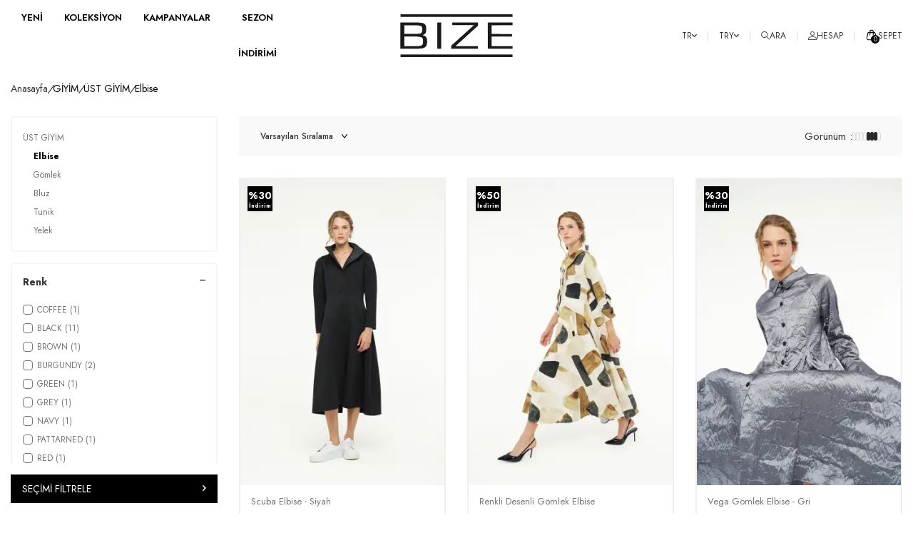

--- FILE ---
content_type: text/html; charset=UTF-8
request_url: https://bizeonline.com/elbise-modelleri?srt=1004
body_size: 28189
content:
<!DOCTYPE html>
<html lang="tr-TR" >
<head>
<meta charset="utf-8" />
<title>Kadın Elbise Modelleri & Yazlık & Şifon ve Kışlık Elbiseler</title>
<meta name="description" content="Elbise modelleri arasında; gece elbisesi, gömlek elbise, mini ve uzun elbiseler BIZE'de. Yazlık ve kışlık elbise fiyatları ve modelleri için hemen tıklayın." />
<meta name="copyright" content="T-Soft E-Ticaret Sistemleri" />
<script>window['PRODUCT_DATA'] = [];</script>
<meta name="robots" content="index,follow" /><link rel="canonical" href="https://bizeonline.com/elbise-modelleri"/>
<link rel="alternate" href="https://bizeonline.com/elbise-modelleri" hreflang="x-default"/>
<link rel="alternate" hreflang="ar" href="https://bizeonline.com/dress-models-ar" />
<link rel="alternate" hreflang="tr" href="https://bizeonline.com/elbise-modelleri" />

            <meta property="og:image" content="/Data/EditorFiles/logo.png"/>
            <meta name="twitter:image" content="/Data/EditorFiles/logo.png" />
            <meta property="og:type" content="category" />
            <meta property="og:title" content="Kadın Elbise Modelleri & Yazlık & Şifon ve Kışlık Elbiseler" />
            <meta property="og:description" content="Elbise modelleri arasında; gece elbisesi, gömlek elbise, mini ve uzun elbiseler BIZE'de. Yazlık ve kışlık elbise fiyatları ve modelleri için hemen tıklayın." />
            <meta property="og:url" content="https://bizeonline.com/elbise-modelleri" />
            <meta property="og:site_name" content="https://bizeonline.com/" />
            <meta name="twitter:card" content="summary" />
            <meta name="twitter:title" content="Kadın Elbise Modelleri & Yazlık & Şifon ve Kışlık Elbiseler" />
            <meta name="twitter:description" content="Elbise modelleri arasında; gece elbisesi, gömlek elbise, mini ve uzun elbiseler BIZE'de. Yazlık ve kışlık elbise fiyatları ve modelleri için hemen tıklayın." />
            <script>
                const E_EXPORT_ACTIVE = 1;
                const CART_DROPDOWN_LIST = false;
                const ENDPOINT_PREFIX = '';
                const ENDPOINT_ALLOWED_KEYS = [];
                const SETTINGS = {"KVKK_REQUIRED":0,"NEGATIVE_STOCK":"0","DYNAMIC_LOADING_SHOW_BUTTON":1,"IS_COMMENT_RATE_ACTIVE":1};
                try {
                    var PAGE_TYPE = 'category';
                    var PAGE_ID = 2;
                    var ON_PAGE_READY = [];
                    var THEME_VERSION = 'v5';
                    var THEME_FOLDER = 'v5-mango';
                    var MEMBER_INFO = {"ID":0,"CODE":"","FIRST_NAME":"","BIRTH_DATE":"","GENDER":"","LAST_NAME":"","MAIL":"","MAIL_HASH":"","PHONE":"","PHONE_HASH":"","PHONE_HASH_SHA":"","GROUP":0,"TRANSACTION_COUNT":0,"REPRESENTATIVE":"","KVKK":-1,"COUNTRY":"TR","E_COUNTRY":"TR"};
                    var IS_VENDOR = 0;
                    var MOBILE_ACTIVE = false;
                    var CART_COUNT = '0';
                    var CART_TOTAL = '0,00';
                    var SESS_ID = '02becf44bfba9bedbff61a5ea98708f8';
                    var LANGUAGE = 'tr';
                    var CURRENCY = 'TRY';
                    var SEP_DEC = ',';
                    var SEP_THO = '.';
                    var DECIMAL_LENGTH = 2;  
                    var SERVICE_INFO = null;
                    var CART_CSRF_TOKEN = '22090daa075d150cf3a00e666cb0f5ccc956ed8e8fb06d770cbf7632f46c7638';
                    var CSRF_TOKEN = '9F3ggHIsyG/w/uQzbuL8f5Pxwdbf5e/mU4zixggZE6A=';
                    
                }
                catch(err) { }
            </script>
            <link rel="preload" as="font" href="/theme/v5/css/fonts/tsoft-icon.woff2?v=1" type="font/woff2" crossorigin>
<link rel="preconnect" href="https://fonts.gstatic.com" crossorigin>
<link rel="preload" as="style" href="https://fonts.googleapis.com/css?family=Jost:300,regular,500,600,700&display=swap">
<link rel="stylesheet" href="https://fonts.googleapis.com/css?family=Jost:300,regular,500,600,700&display=swap" media="print" onload="this.media='all'">
<noscript>
<link rel="stylesheet" href="https://fonts.googleapis.com/css?family=Jost:300,regular,500,600,700&display=swap">
</noscript>
<link type="text/css" rel="stylesheet" href="/srv/compressed/load/all/css/tr/2/0.css?v=1769665997&isTablet=0&isMobile=0&userType=Ziyaretci">
<link rel="shortcut icon" href="//bizeonline.com//Data/EditorFiles/bizefavicon.png">
<meta name="viewport" content="width=device-width, initial-scale=1">
<script>
if (navigator.userAgent.indexOf('iPhone') > -1 || PAGE_ID == 91) {
document.querySelector("[name=viewport]").setAttribute('content', 'width=device-width, initial-scale=1, maximum-scale=1');
}
</script>
<script src="/theme/v5/js/callbacks.js?v=1769665997"></script>
<script src="/js/tsoftapps/v5/header.js?v=1769665997"></script>
<script>
if(typeof window.FB_EVENT_ID == 'undefined'){
window.FB_EVENT_ID = "fb_" + new Date().getTime();
}
</script><script>
var Mobildev = {
endpoint: '/Diger/Apps/Mobildev.php',
data: [],
message: {},
type: 'double',
theme_version: typeof THEME_VERSION !== 'undefined' ? THEME_VERSION : 'v4',
load: function(){
var _this = this;
var cb = '';
var cb2 = '';
if(this.theme_version === 'v5'){
cb = callbacks.customer.other;
cb2 = callbacks.customer.subscribe;
}else{
cb = TSOFT_APPS.other.register;
cb2 = TSOFT_APPS.other.subscribe;
}
cb.push(async function(form, result){
_this.data = form;
if(result.status === 1){
_this.validation();
}else if(result.status === 5 || PAGE_ID == 10){
_this.register();
}
});
cb2.push(async function(result){
_this.subscribe(result);
});
},
register: async function(){
var _this = this;
let response = await this.request('register');
if (this.type === 'single'){
Mobildev.validation();
return;
}
let html = '';
if(response.success && response.validation){
let text1 = 'Lütfen cep telefonunuza gelen sms onay kodunuzu giriniz.';
let text2 = 'SMS Onay Kodu';
let text3= 'Gönder';
if (LANGUAGE !== 'tr') {
text1 = 'Please enter the sms verification code sent to your mobile phone.';
text2 = 'SMS Verification Code';
text3 = 'Send';
}
this.data.append('data_id', response.data);
html = '<p>'+text1+'</p>';
html += '<p><input style="-webkit-appearance: none;border: 1px solid #ccc;padding: 5px 10px;border-radius: 3px;float: left;" placeholder="'+text2+'" type="number" id="mobildev_sms_code">';
html += '<button style="padding: 5px 10px;border: 1px solid #43b54c;float: left;margin: 0px 5px;color: white;background-color: #43b54c;border-radius: 3px;" type="button" onclick="Mobildev.validation()">'+text3+'</button></p>';
}else if(response.success && !response.validation){
return _this.reSubmitForm();
}else if(typeof response.message !== 'undefined'){
html = response.message;
}
if(html !== ''){
if(this.theme_version === 'v5'){
this.message = function(){
T.modal({
id: 'mobildev_sms_popup',
html: html,
width: '300px',
close: true
});
};
this.message();
}else{
this.message = new Message({
html: html,
width:300,
close: true
});
this.message.show();
}
}
},
subscribe: async function(result){
let response = await this.request('subscribe', {email: result.email});
if(!response.success){
console.log(response.message);
}
},
validation: async function(){
var _this = this;
let code = '';
if (this.type === 'double'){
code = document.getElementById('mobildev_sms_code').value
}else{
return;
}
this.data.append('code', code);
let response = await this.request('validation');
if(response.success){
_this.reSubmitForm();
}else{
if(this.theme_version === 'v5'){
T.modal({
id: 'mobildev_error_popup',
html: response.message,
width: '300px',
close: true,
closingCallback:function(){
_this.message();
}
});
}else{
let err = new Message({
html: response.message,
width:300,
close: true,
closingCallback: function(){
_this.message.show();
}
});
err.show();
}
}
},
request: async function(action = null, _data = null){
var object = {};
if (_data !== null){
object = _data;
}else{
this.data.forEach(function(value, key){
object[key] = value;
});
}
if(action !== null){
object.action = action;
}
let data = JSON.stringify(object);
let response = await fetch(this.endpoint, {
method: 'POST',
body: data
});
return await response.json();
},
reSubmitForm: async function(){
if(this.theme_version === 'v5'){
if(typeof T.modal.close == 'function'){
T.modal.close();
}
document.querySelector('[id*="register-form-btn-"]').click();
}else{
if(typeof this.message.close == 'function'){
this.message.close();
}
document.getElementById('uye-kayit-btn').click();
}
}
};
document.addEventListener('DOMContentLoaded', function(){
setTimeout(function(){
Mobildev.load();
}, 1000);
});
</script><meta name="google-site-verification" content="6B5fvJNCjHF4AoqzL8o1qb8aXiAl5kVJA0KUgr-E0Zk" /><!-- T-Soft Apps - v5 Google GTAG - Tracking Code Start -->
<script>
var GOOGLE_APP_HEAD = {
GA4_TRACKING_ID: 'G-DCZKMBMRG6',
params: {
GA4_TRACKING_ID: 'G-DCZKMBMRG6',
GTAG_TRACKING_ID: '',
},
run: () => {
for (const [key, value] of Object.entries(GOOGLE_APP_HEAD.params)) {
GOOGLE_APP_HEAD.params[key] = value === '{{' + key + '}}' || value === '' ? '' : value;
}
let script = document.createElement('script');
script.src = 'https://www.googletagmanager.com/gtag/js?id=' + (GOOGLE_APP_HEAD.params.GA4_TRACKING_ID || GOOGLE_APP_HEAD.params.GTAG_TRACKING_ID);
script.async = true;
document.head.appendChild(script);
}
}
GOOGLE_APP_HEAD.run();
function gtag() {
dataLayer.push(arguments);
}
</script>
<!-- T-Soft Apps - v5 Google GTAG - Tracking Code End -->
</head>
<body>
<input type="hidden" id="cookie-law" value="0"><div class="w-100 d-flex flex-wrap ">
<div class=" col-12 col-sm-12 col-md-12 col-lg-12 col-xl-12 col-xxl-12 column-143  "><div class="row">
<div id="relation|308" data-id="308" class="relArea col-12 v5-mango  folder-header tpl-user_Header "><div class="row"><!--cache-->
<header class="w-100 position-relative">
<div id="header-sticky" class="w-100" data-toggle="sticky" data-parent="header" data-class="header-sticky" data-scroll="40" data-direction="false">
<div class="container">
<div class="row align-items-center">
<div class="col-auto d-lg-none">
<a href="#mobile-menu-308" data-toggle="drawer" class="header-mobile-menu-btn" aria-label="Menü">
<i class="ti-menu text-primary"></i>
</a>
</div>
<div class="col-auto col-lg-4 order-lg-2 d-flex justify-content-lg-center">
<a href="https://bizeonline.com/" id="logo" aria-label="logo">
<p><img src="/Data/EditorFiles/logo.png"></p>
</a>
</div>
<nav id="main-menu" class="col-6 col-lg-4 d-none d-lg-block">
<ul class="d-flex menu menu-308">
<li>
<a id="menu-34308" href="https://bizeonline.com/yeni-urunler" target="" class="d-flex align-items-center w-100 px-1 text-center fw-semibold menu-first-title " title="YENİ">
YENİ
</a>
</li>
<li>
<a id="menu-35308" href="https://bizeonline.com/kadin-giyim" target="" class="d-flex align-items-center w-100 px-1 text-center fw-semibold menu-first-title " title="KOLEKSİYON">
KOLEKSİYON
</a>
<div class="w-100 px-1 menu-container">
<div class="container">
<div class="row">
<div class="col-6">
<a href="https://bizeonline.com/kadin-giyim" class="cat-title text-danger d-inline-block">Tüm Koleksiyonlar</a>
<div class="row">
<div class="col-6 pb-1">
<a id="menu-54308" href="https://bizeonline.com/kadin-giyim" target="" class="menu-title d-inline-block fw-medium menu-second-title " title="GİYİM">
GİYİM
</a>
<ul>
<li>
<a id="menu-82308" href="https://bizeonline.com/elbise-modelleri" target="" class="d-inline-block menu-title " title="Elbise">
Elbise
</a>
</li>
<li>
<a id="menu-77308" href="https://bizeonline.com/kadin-gomlek" target="" class="d-inline-block menu-title " title="Gömlek">
Gömlek
</a>
</li>
<li>
<a id="menu-78308" href="https://bizeonline.com/bluz-modelleri" target="" class="d-inline-block menu-title " title="Bluz">
Bluz
</a>
</li>
<li>
<a id="menu-81308" href="https://bizeonline.com/basic" target="" class="d-inline-block menu-title " title="Basic">
Basic
</a>
</li>
<li>
<a id="menu-166308" href="https://bizeonline.com/yelek-75" target="" class="d-inline-block menu-title " title="Yelek">
Yelek
</a>
</li>
<li>
<a id="menu-79308" href="https://bizeonline.com/tunik-modelleri" target="" class="d-inline-block menu-title " title="Tunik">
Tunik
</a>
</li>
<li>
<a id="menu-148308" href="https://bizeonline.com/kadin-pantolon" target="" class="d-inline-block menu-title " title="Pantolon">
Pantolon
</a>
</li>
<li>
<a id="menu-149308" href="https://bizeonline.com/etek-modelleri" target="" class="d-inline-block menu-title " title="Etek">
Etek
</a>
</li>
<li>
<a id="menu-150308" href="https://bizeonline.com/kadin-salvar" target="" class="d-inline-block menu-title " title="Şalvar">
Şalvar
</a>
</li>
<li>
<a id="menu-168308" href="https://bizeonline.com/kadin-mont" target="" class="d-inline-block menu-title " title="Mont">
Mont
</a>
</li>
<li>
<a id="menu-169308" href="https://bizeonline.com/kadin-yagmurluk" target="" class="d-inline-block menu-title " title="Yağmurluk">
Yağmurluk
</a>
</li>
<li>
<a id="menu-173308" href="https://bizeonline.com/homewear" target="" class="d-inline-block menu-title " title="Homewear">
Homewear
</a>
</li>
<li>
<a id="menu-174308" href="https://bizeonline.com/kadin-kap-modelleri" target="" class="d-inline-block menu-title " title="Kap">
Kap
</a>
</li>
<li>
<a id="menu-167308" href="https://bizeonline.com/kadin-ceket-modelleri" target="" class="d-inline-block menu-title " title="Ceket">
Ceket
</a>
</li>
</ul>
</div>
<div class="col-6 pb-1">
<a id="menu-127308" href="https://bizeonline.com/kadin-triko" target="" class="menu-title d-inline-block fw-medium menu-second-title " title="TRİKO">
TRİKO
</a>
</div>
<div class="col-6 pb-1">
<a id="menu-80308" href="https://bizeonline.com/kadin-aksesuar" target="" class="menu-title d-inline-block fw-medium menu-second-title " title="AKSESUAR">
AKSESUAR
</a>
</div>
<div class="col-6 pb-1">
<a id="menu-126308" href="https://bizeonline.com/gece" target="" class="menu-title d-inline-block fw-medium menu-second-title " title="GECE">
GECE
</a>
</div>
</div>
</div>
<div class="col-3">
<div class="cat-title">Popüler Kategoriler</div>
<div class="row">
<div class="col-12 pb-1">
<a id="menu-117308" href="https://bizeonline.com/bluz-modelleri" target="" class="menu-title d-inline-block menu-second-title " title="Bluz">Bluz</a>
</div>
<div class="col-12 pb-1">
<a id="menu-57308" href="https://bizeonline.com/etek-modelleri" target="" class="menu-title d-inline-block menu-second-title " title="Etek">Etek</a>
</div>
<div class="col-12 pb-1">
<a id="menu-58308" href="https://bizeonline.com/elbise-modelleri" target="" class="menu-title d-inline-block menu-second-title " title="Elbise">Elbise</a>
</div>
<div class="col-12 pb-1">
<a id="menu-59308" href="https://bizeonline.com/kadin-gomlek" target="" class="menu-title d-inline-block menu-second-title " title="Gömlek">Gömlek</a>
</div>
<div class="col-12 pb-1">
<a id="menu-115308" href="https://bizeonline.com/tunik-modelleri" target="" class="menu-title d-inline-block menu-second-title " title="Tunik">Tunik</a>
</div>
<div class="col-12 pb-1">
<a id="menu-116308" href="https://bizeonline.com/kadin-salvar" target="" class="menu-title d-inline-block menu-second-title " title="Şalvar">Şalvar</a>
</div>
</div>
</div>
<div class="col-3 px-0">
<a href="https://bizeonline.com/kadin-giyim" target="">
<img src="/theme/standart/images/lazy_load_yukleniyor.gif" data-src="https://bizeonline.com/Data/img/menu_item/5/tr_img_1_35.webp" width="1190" height="1786" alt="KOLEKSİYON" loading="lazy" class="lazyload">
</a>
</div>
</div>
</div>
</div>
</li>
<li>
<a id="menu-36308" href="https://bizeonline.com/sezon-sonu" target="" class="d-flex align-items-center w-100 px-1 text-center fw-semibold menu-first-title " title="KAMPANYALAR">
KAMPANYALAR
</a>
<div class="w-100 px-1 menu-container">
<div class="container">
<div class="row">
<div class="col-6">
<a href="/sezon-sonu" class="cat-title text-danger d-inline-block">Sezon Sonu</a>
<div class="row">
<div class="col-6 pb-1">
<a id="menu-155308" href="https://bizeonline.com/sezon-sonu-elbise" target="" class="menu-title d-inline-block fw-medium menu-second-title " title="Elbise">
Elbise
</a>
</div>
<div class="col-6 pb-1">
<a id="menu-156308" href="https://bizeonline.com/sezon-sonu-gomlek" target="" class="menu-title d-inline-block fw-medium menu-second-title " title="Gömlek">
Gömlek
</a>
</div>
<div class="col-6 pb-1">
<a id="menu-157308" href="https://bizeonline.com/sezon-sonu-bluz" target="" class="menu-title d-inline-block fw-medium menu-second-title " title="Bluz">
Bluz
</a>
</div>
<div class="col-6 pb-1">
<a id="menu-165308" href="https://bizeonline.com/sezon-sonu-yelek" target="" class="menu-title d-inline-block fw-medium menu-second-title " title="Yelek">
Yelek
</a>
</div>
<div class="col-6 pb-1">
<a id="menu-162308" href="https://bizeonline.com/sezon-sonu-triko" target="" class="menu-title d-inline-block fw-medium menu-second-title " title="Triko">
Triko
</a>
</div>
<div class="col-6 pb-1">
<a id="menu-158308" href="https://bizeonline.com/sezon-sonu-tunik" target="" class="menu-title d-inline-block fw-medium menu-second-title " title="Tunik">
Tunik
</a>
</div>
<div class="col-6 pb-1">
<a id="menu-163308" href="https://bizeonline.com/sezon-sonu-ceket" target="" class="menu-title d-inline-block fw-medium menu-second-title " title="Ceket">
Ceket
</a>
</div>
<div class="col-6 pb-1">
<a id="menu-164308" href="https://bizeonline.com/sezon-sonu-mont" target="" class="menu-title d-inline-block fw-medium menu-second-title " title="Mont">
Mont
</a>
</div>
<div class="col-6 pb-1">
<a id="menu-159308" href="https://bizeonline.com/sezon-sonu-pantolon" target="" class="menu-title d-inline-block fw-medium menu-second-title " title="Pantolon">
Pantolon
</a>
</div>
<div class="col-6 pb-1">
<a id="menu-160308" href="https://bizeonline.com/sezon-sonu-etek" target="" class="menu-title d-inline-block fw-medium menu-second-title " title="Etek">
Etek
</a>
</div>
<div class="col-6 pb-1">
<a id="menu-161308" href="https://bizeonline.com/sezon-sonu-salvar" target="" class="menu-title d-inline-block fw-medium menu-second-title " title="Şalvar">
Şalvar
</a>
</div>
<div class="col-6 pb-1">
<a id="menu-171308" href="https://bizeonline.com/sezon-sonu-bolero" target="" class="menu-title d-inline-block fw-medium menu-second-title " title="Bolero">
Bolero
</a>
</div>
<div class="col-6 pb-1">
<a id="menu-172308" href="https://bizeonline.com/kadin-aksesuar" target="" class="menu-title d-inline-block fw-medium menu-second-title " title="Aksesuar">
Aksesuar
</a>
</div>
</div>
</div>
<div class="col-3">
<div class="cat-title">Popüler Kategoriler</div>
<div class="row">
</div>
</div>
</div>
</div>
</div>
</li>
<li>
<a id="menu-175308" href="https://bizeonline.com/50-indirim" target="" class="d-flex align-items-center w-100 px-1 text-center fw-semibold menu-first-title " title="SEZON İNDİRİMİ">
SEZON İNDİRİMİ
</a>
</li>
</ul>
</nav>
<div id="hm-links" class="col-auto col-lg-4 ml-auto position-relative order-3">
<div class="row justify-content-flex-end">
<div class="col-auto pl-0 dropdown">
<span id="language-currency-btn-308" class="dropdown-title cursor-pointer hm-link" data-toggle="dropdown">
TR
<i class="ti-arrow-down"></i>
</span>
<div class="dropdown-menu">
<a href="javascript:;" data-language="en" data-toggle="language" class="list-item fs-6 text-black">English</a>
<a href="javascript:;" data-language="ar" data-toggle="language" class="list-item fs-6 text-black">عربي</a>
</div>
</div>
<div class="col-auto pl-0 dropdown">
<span id="currency-select-btn-308" class="dropdown-title cursor-pointer hm-link" data-toggle="dropdown">
TRY
<i class="ti-arrow-down"></i>
</span>
<div class="dropdown-menu">
<a href="javascript:;" data-currency="USD" data-toggle="currency" class="list-item fs-6 text-black">USD</a>
<a href="javascript:;" data-currency="EUR" data-toggle="currency" class="list-item fs-6 text-black">EUR</a>
<a href="javascript:;" data-currency="TRY" data-toggle="currency" class="list-item fs-6 text-black"><strong>TRY</strong></a>
</div>
</div>
<div class="col-auto pl-0">
<a href="#" class="text-body hm-link" id="header-search" aria-label="ARA">
<i class="ti-search"></i>
<span class="d-none d-lg-block">ARA</span>
</a>
<div class="desktop-search-wrapper">
<div class="d-flex justify-content-flex-end d-lg-none">
<div class="search-mobile-close-btn"></div>
</div>
<div class="search-mobile-overlay"></div>
<form action="/arama" method="get" autocomplete="off" id="search" class="w-100 position-relative">
<div class="w-100 position-relative">
<input
id="live-search" type="search" name="q"
placeholder="Aradığınız ürün, kategori veya markayı yazınız." class="form-control form-control-md no-cancel"
data-search="live-search" v-model="searchVal" data-licence="1"
>
<button type="submit" class="ti-search text-right" id="live-search-btn"></button>
</div>
<div class="w-100 p-2 mt-2 search-form-list" id="dynamic-search-308" v-if="searchVal.length > 0 && data != ''" v-cloak>
<div class="fw-bold">Arama Sonuçları</div>
<div class="row dynamic-search">
<div class="col-12 dynamic-search-item products mb-1" v-if="data.products.length > 0">
<div class="dynamic-search-item__title">Ürünler</div>
<div class="row">
<ul class="col-12 px-0 list-style-none d-flex flex-wrap">
<li class="col-12 col-md-6 p-1" v-for="P in data.products">
<a :href="'/' + P.url" class="bg-white p-1 border d-flex align-items-center">
<span class="search-image" v-if="P.image"><img :src="P.image" :alt="P.title"></span>
<span class="search-title">{{ P.title }}</span>
</a>
</li>
</ul>
</div>
</div>
<div class="col-12 dynamic-search-item categories mb-1" v-if="data.categories.length > 0">
<div class="dynamic-search-item__title">Kategoriler</div>
<div class="row">
<ul class="col-12 px-0 list-style-none d-flex flex-wrap">
<li class="col-12 col-md-6 p-1" v-for="C in data.categories">
<a :href="'/' + C.url" class="bg-white p-1 border d-flex align-items-center">
<span class="search-title">{{ C.title }}</span>
</a>
</li>
</ul>
</div>
</div>
<div class="col-12 dynamic-search-item brands mb-1" v-if="data.brands.length > 0">
<div class="dynamic-search-item__title">Markalar</div>
<div class="row">
<ul class="col-12 px-0 list-style-none d-flex flex-wrap">
<li class="col-12 col-md-6 p-1" v-for="B in data.brands">
<a :href="'/' + B.url" class="bg-white p-1 border d-flex align-items-center">
<span class="search-title">{{ B.title }}</span>
</a>
</li>
</ul>
</div>
</div>
<div class="col-12 dynamic-search-item combines" v-if="data.combines.length > 0">
<div class="dynamic-search-item__title">Kombinler</div>
<div class="row">
<ul class="col-12 px-0 list-style-none d-flex flex-wrap">
<li class="col-12 col-md-6 p-1" v-for="C in data.combines">
<a :href="'/' + C.url" class="bg-white p-1 border d-flex align-items-center">
<span class="search-title">{{ C.title }}</span>
</a>
</li>
</ul>
</div>
</div>
<div class="col-12" v-if="data.products.length < 1 && data.categories.length < 1 && data.brands.length < 1 && data.combines.length < 1">
<div class="bg-white text-body dynamic-search-item p-2">Sonuç bulunamadı.</div>
</div>
</div>
</div>
<div class="row mt-2 search-quick-links">
<div class="col-4 border-right border-secondary">
<div class="fw-bold">Popüler Arama</div>
<ul class="list-style-none">
<li>
<a href="https://bizeonline.com/kadin-gomlek" class="d-block"><i class="ti-arrow-right"></i>Gömlek</a>
</li>
<li>
<a href="https://bizeonline.com/kadin-triko" class="d-block"><i class="ti-arrow-right"></i>Triko</a>
</li>
<li>
<a href="https://bizeonline.com/etek-modelleri" class="d-block"><i class="ti-arrow-right"></i>Etek</a>
</li>
<li>
<a href="https://bizeonline.com/elbise-modelleri" class="d-block"><i class="ti-arrow-right"></i>Elbise</a>
</li>
</ul>
</div>
<div class="col">
<div class="fw-bold">Size Özel Ürünler</div>
<ul class="d-flex list-style-none">
<li class="col-4 px-0 mr-1">
<a href="https://www.bizeonline.com/yaprak-suslu-hirka" class="d-flex flex-direction-column text-center">
<img src="https://bizeonline.com/Data/img/menu_item/1/tr_img_1_151.webp" width="2000" height="3000" alt="Yaprak Süslü Hırka" class="w-100">
<span>Yaprak Süslü Hırka</span>
</a>
</li>
<li class="col-4 px-0 mr-1">
<a href="https://www.bizeonline.com/yaprak-suslu-kazak" class="d-flex flex-direction-column text-center">
<img src="https://bizeonline.com/Data/img/menu_item/2/tr_img_1_152.webp" width="2000" height="3000" alt="Yaprak Süslü Kazak" class="w-100">
<span>Yaprak Süslü Kazak</span>
</a>
</li>
<li class="col-4 px-0 ">
<a href="https://www.bizeonline.com/buzgu-bel-tafta-ceket-kirmizi" class="d-flex flex-direction-column text-center">
<img src="https://bizeonline.com/Data/img/menu_item/3/tr_img_1_153.webp" width="2000" height="3000" alt="Büzgülü Tafta Ceket" class="w-100">
<span>Büzgülü Tafta Ceket</span>
</a>
</li>
</ul>
</div>
</div>
</form>
</div>
</div>
<div class="col-auto pl-0">
<a href="#header-member-panel-308" data-toggle="drawer" class="text-body hm-link" id="header-account" aria-label="HESAP">
<i class="ti-user"></i>
<span class="d-none d-lg-block">HESAP</span>
</a>
</div>
<div class="col-auto pl-0 position-relative">
<a href="#header-cart-panel-308" data-toggle="drawer" class="text-body hm-link" id="header-cart-btn" aria-label="SEPET">
<span class="position-relative">
<img src="/Data/EditorFiles/icons/icon-cart.svg" width="18" height="18" loading="lazy">
<span class="cart-soft-count">0</span>
</span>
<span class="d-none d-lg-block">SEPET</span>
</a>
</div>
</div>
</div>
</div>
</div>
</div>
</header>
<div data-rel="mobile-menu-308" class="drawer-overlay"></div>
<div id="mobile-menu-308" class="drawer-wrapper" data-display="overlay" data-position="left">
<div class="drawer-header">
<div class="drawer-close" id="mobile-menu-close">
<i class="ti-close"></i>
</div>
</div>
<nav class="w-100 px-2 mb-2 drawer-menu">
<ul class="w-100 clearfix">
<li class="w-100 border-bottom">
<a id="mobile-menu-34" href="https://bizeonline.com/yeni-urunler" target="" class="d-flex align-items-center fw-bold text-uppercase menu-item " title="YENİ">
YENİ
</a>
</li>
<li class="w-100 border-bottom">
<a href="#drawer-menu-35" id="mobile-menu-35" data-toggle="drawer" class="d-flex align-items-center fw-bold text-uppercase menu-item ">
KOLEKSİYON
<span class="ml-auto">
<i class="ti-arrow-right text-primary"></i>
</span>
</a>
<div id="drawer-menu-35" data-display="overlay" data-position="left" class="drawer-wrapper">
<div class="w-100 px-2 mb-2">
<div class="d-flex align-items-center fw-bold text-uppercase text-primary border-bottom py-2 mb-2 position-relative mobile-menu-title sub-drawer-close" data-rel="drawer-menu-35">
<i class="ti-arrow-left mr-2"></i>
KOLEKSİYON
</div>
<ul class="clearfix w-100">
<li class="w-100">
<a href="#drawer-menu-51" id="mobile-menu-51" data-toggle="drawer" class="d-flex align-items-center fw-bold text-uppercase sub-menu-item ">
Tüm Koleksiyonlar
<span class="ml-auto">
<i class="ti-arrow-right text-primary"></i>
</span>
</a>
<div id="drawer-menu-51" data-display="overlay" data-position="left" class="drawer-wrapper">
<div class="w-100 px-2 mb-2">
<div class="d-flex align-items-center fw-bold text-uppercase text-primary border-bottom py-2 mb-2 position-relative mobile-menu-title sub-drawer-close" data-rel="drawer-menu-51">
<i class="ti-arrow-left mr-2"></i>
Tüm Koleksiyonlar
</div>
<ul class="clearfix w-100">
<li class="w-100">
<a href="#drawer-menu-54" id="mobile-menu-54" data-toggle="drawer" class="d-flex align-items-center fw-bold text-uppercase sub-menu-item ">
GİYİM
<span class="ml-auto">
<i class="ti-arrow-right text-primary"></i>
</span>
</a>
<div id="drawer-menu-54" data-display="overlay" data-position="left" class="drawer-wrapper">
<div class="w-100 px-2 mb-2">
<div class="d-flex align-items-center fw-bold text-uppercase text-primary border-bottom py-2 mb-2 position-relative mobile-menu-title sub-drawer-close" data-rel="drawer-menu-54">
<i class="ti-arrow-left mr-2"></i>
GİYİM
</div>
<ul class="clearfix w-100">
<li class="w-100">
<a id="mobile-menu-82" href="https://bizeonline.com/elbise-modelleri" target="" class="d-flex align-items-center fw-bold text-uppercase sub-menu-item " title="Elbise">
Elbise
</a>
</li>
<li class="w-100">
<a id="mobile-menu-77" href="https://bizeonline.com/kadin-gomlek" target="" class="d-flex align-items-center fw-bold text-uppercase sub-menu-item " title="Gömlek">
Gömlek
</a>
</li>
<li class="w-100">
<a id="mobile-menu-78" href="https://bizeonline.com/bluz-modelleri" target="" class="d-flex align-items-center fw-bold text-uppercase sub-menu-item " title="Bluz">
Bluz
</a>
</li>
<li class="w-100">
<a id="mobile-menu-81" href="https://bizeonline.com/basic" target="" class="d-flex align-items-center fw-bold text-uppercase sub-menu-item " title="Basic">
Basic
</a>
</li>
<li class="w-100">
<a id="mobile-menu-166" href="https://bizeonline.com/yelek-75" target="" class="d-flex align-items-center fw-bold text-uppercase sub-menu-item " title="Yelek">
Yelek
</a>
</li>
<li class="w-100">
<a id="mobile-menu-79" href="https://bizeonline.com/tunik-modelleri" target="" class="d-flex align-items-center fw-bold text-uppercase sub-menu-item " title="Tunik">
Tunik
</a>
</li>
<li class="w-100">
<a id="mobile-menu-148" href="https://bizeonline.com/kadin-pantolon" target="" class="d-flex align-items-center fw-bold text-uppercase sub-menu-item " title="Pantolon">
Pantolon
</a>
</li>
<li class="w-100">
<a id="mobile-menu-149" href="https://bizeonline.com/etek-modelleri" target="" class="d-flex align-items-center fw-bold text-uppercase sub-menu-item " title="Etek">
Etek
</a>
</li>
<li class="w-100">
<a id="mobile-menu-150" href="https://bizeonline.com/kadin-salvar" target="" class="d-flex align-items-center fw-bold text-uppercase sub-menu-item " title="Şalvar">
Şalvar
</a>
</li>
<li class="w-100">
<a id="mobile-menu-168" href="https://bizeonline.com/kadin-mont" target="" class="d-flex align-items-center fw-bold text-uppercase sub-menu-item " title="Mont">
Mont
</a>
</li>
<li class="w-100">
<a id="mobile-menu-169" href="https://bizeonline.com/kadin-yagmurluk" target="" class="d-flex align-items-center fw-bold text-uppercase sub-menu-item " title="Yağmurluk">
Yağmurluk
</a>
</li>
<li class="w-100">
<a id="mobile-menu-173" href="https://bizeonline.com/homewear" target="" class="d-flex align-items-center fw-bold text-uppercase sub-menu-item " title="Homewear">
Homewear
</a>
</li>
<li class="w-100">
<a id="mobile-menu-174" href="https://bizeonline.com/kadin-kap-modelleri" target="" class="d-flex align-items-center fw-bold text-uppercase sub-menu-item " title="Kap">
Kap
</a>
</li>
<li class="w-100">
<a id="mobile-menu-167" href="https://bizeonline.com/kadin-ceket-modelleri" target="" class="d-flex align-items-center fw-bold text-uppercase sub-menu-item " title="Ceket">
Ceket
</a>
</li>
<li class="w-100">
<a id="mobile-all-menu-54" href="https://bizeonline.com/kadin-giyim" class="d-flex align-items-center fw-bold text-uppercase text-primary sub-menu-item" title="Tümünü Gör">Tümünü Gör</a>
</li>
</ul>
</div>
</div>
</li>
<li class="w-100">
<a id="mobile-menu-127" href="https://bizeonline.com/kadin-triko" target="" class="d-flex align-items-center fw-bold text-uppercase sub-menu-item " title="TRİKO">
TRİKO
</a>
</li>
<li class="w-100">
<a id="mobile-menu-80" href="https://bizeonline.com/kadin-aksesuar" target="" class="d-flex align-items-center fw-bold text-uppercase sub-menu-item " title="AKSESUAR">
AKSESUAR
</a>
</li>
<li class="w-100">
<a id="mobile-menu-126" href="https://bizeonline.com/gece" target="" class="d-flex align-items-center fw-bold text-uppercase sub-menu-item " title="GECE">
GECE
</a>
</li>
<li class="w-100">
<a id="mobile-all-menu-51" href="https://bizeonline.com/kadin-giyim" class="d-flex align-items-center fw-bold text-uppercase text-primary sub-menu-item" title="Tümünü Gör">Tümünü Gör</a>
</li>
</ul>
</div>
</div>
</li>
<li class="w-100">
<a href="#drawer-menu-52" id="mobile-menu-52" data-toggle="drawer" class="d-flex align-items-center fw-bold text-uppercase sub-menu-item ">
Popüler Kategoriler
<span class="ml-auto">
<i class="ti-arrow-right text-primary"></i>
</span>
</a>
<div id="drawer-menu-52" data-display="overlay" data-position="left" class="drawer-wrapper">
<div class="w-100 px-2 mb-2">
<div class="d-flex align-items-center fw-bold text-uppercase text-primary border-bottom py-2 mb-2 position-relative mobile-menu-title sub-drawer-close" data-rel="drawer-menu-52">
<i class="ti-arrow-left mr-2"></i>
Popüler Kategoriler
</div>
<ul class="clearfix w-100">
<li class="w-100">
<a id="mobile-menu-117" href="https://bizeonline.com/bluz-modelleri" target="" class="d-flex align-items-center fw-bold text-uppercase sub-menu-item " title="Bluz">
Bluz
</a>
</li>
<li class="w-100">
<a id="mobile-menu-57" href="https://bizeonline.com/etek-modelleri" target="" class="d-flex align-items-center fw-bold text-uppercase sub-menu-item " title="Etek">
Etek
</a>
</li>
<li class="w-100">
<a id="mobile-menu-58" href="https://bizeonline.com/elbise-modelleri" target="" class="d-flex align-items-center fw-bold text-uppercase sub-menu-item " title="Elbise">
Elbise
</a>
</li>
<li class="w-100">
<a id="mobile-menu-59" href="https://bizeonline.com/kadin-gomlek" target="" class="d-flex align-items-center fw-bold text-uppercase sub-menu-item " title="Gömlek">
Gömlek
</a>
</li>
<li class="w-100">
<a id="mobile-menu-115" href="https://bizeonline.com/tunik-modelleri" target="" class="d-flex align-items-center fw-bold text-uppercase sub-menu-item " title="Tunik">
Tunik
</a>
</li>
<li class="w-100">
<a id="mobile-menu-116" href="https://bizeonline.com/kadin-salvar" target="" class="d-flex align-items-center fw-bold text-uppercase sub-menu-item " title="Şalvar">
Şalvar
</a>
</li>
<li class="w-100">
<a id="mobile-all-menu-52" href="https://bizeonline.com/anasayfa" class="d-flex align-items-center fw-bold text-uppercase text-primary sub-menu-item" title="Tümünü Gör">Tümünü Gör</a>
</li>
</ul>
</div>
</div>
</li>
<li class="w-100">
<a id="mobile-all-menu-35" href="https://bizeonline.com/kadin-giyim" class="d-flex align-items-center fw-bold text-uppercase text-primary sub-menu-item" title="Tümünü Gör">Tümünü Gör</a>
</li>
</ul>
</div>
</div>
</li>
<li class="w-100 border-bottom">
<a href="#drawer-menu-36" id="mobile-menu-36" data-toggle="drawer" class="d-flex align-items-center fw-bold text-uppercase menu-item ">
KAMPANYALAR
<span class="ml-auto">
<i class="ti-arrow-right text-primary"></i>
</span>
</a>
<div id="drawer-menu-36" data-display="overlay" data-position="left" class="drawer-wrapper">
<div class="w-100 px-2 mb-2">
<div class="d-flex align-items-center fw-bold text-uppercase text-primary border-bottom py-2 mb-2 position-relative mobile-menu-title sub-drawer-close" data-rel="drawer-menu-36">
<i class="ti-arrow-left mr-2"></i>
KAMPANYALAR
</div>
<ul class="clearfix w-100">
<li class="w-100">
<a href="#drawer-menu-120" id="mobile-menu-120" data-toggle="drawer" class="d-flex align-items-center fw-bold text-uppercase sub-menu-item ">
Sezon Sonu
<span class="ml-auto">
<i class="ti-arrow-right text-primary"></i>
</span>
</a>
<div id="drawer-menu-120" data-display="overlay" data-position="left" class="drawer-wrapper">
<div class="w-100 px-2 mb-2">
<div class="d-flex align-items-center fw-bold text-uppercase text-primary border-bottom py-2 mb-2 position-relative mobile-menu-title sub-drawer-close" data-rel="drawer-menu-120">
<i class="ti-arrow-left mr-2"></i>
Sezon Sonu
</div>
<ul class="clearfix w-100">
<li class="w-100">
<a id="mobile-menu-155" href="https://bizeonline.com/sezon-sonu-elbise" target="" class="d-flex align-items-center fw-bold text-uppercase sub-menu-item " title="Elbise">
Elbise
</a>
</li>
<li class="w-100">
<a id="mobile-menu-156" href="https://bizeonline.com/sezon-sonu-gomlek" target="" class="d-flex align-items-center fw-bold text-uppercase sub-menu-item " title="Gömlek">
Gömlek
</a>
</li>
<li class="w-100">
<a id="mobile-menu-157" href="https://bizeonline.com/sezon-sonu-bluz" target="" class="d-flex align-items-center fw-bold text-uppercase sub-menu-item " title="Bluz">
Bluz
</a>
</li>
<li class="w-100">
<a id="mobile-menu-165" href="https://bizeonline.com/sezon-sonu-yelek" target="" class="d-flex align-items-center fw-bold text-uppercase sub-menu-item " title="Yelek">
Yelek
</a>
</li>
<li class="w-100">
<a id="mobile-menu-162" href="https://bizeonline.com/sezon-sonu-triko" target="" class="d-flex align-items-center fw-bold text-uppercase sub-menu-item " title="Triko">
Triko
</a>
</li>
<li class="w-100">
<a id="mobile-menu-158" href="https://bizeonline.com/sezon-sonu-tunik" target="" class="d-flex align-items-center fw-bold text-uppercase sub-menu-item " title="Tunik">
Tunik
</a>
</li>
<li class="w-100">
<a id="mobile-menu-163" href="https://bizeonline.com/sezon-sonu-ceket" target="" class="d-flex align-items-center fw-bold text-uppercase sub-menu-item " title="Ceket">
Ceket
</a>
</li>
<li class="w-100">
<a id="mobile-menu-164" href="https://bizeonline.com/sezon-sonu-mont" target="" class="d-flex align-items-center fw-bold text-uppercase sub-menu-item " title="Mont">
Mont
</a>
</li>
<li class="w-100">
<a id="mobile-menu-159" href="https://bizeonline.com/sezon-sonu-pantolon" target="" class="d-flex align-items-center fw-bold text-uppercase sub-menu-item " title="Pantolon">
Pantolon
</a>
</li>
<li class="w-100">
<a id="mobile-menu-160" href="https://bizeonline.com/sezon-sonu-etek" target="" class="d-flex align-items-center fw-bold text-uppercase sub-menu-item " title="Etek">
Etek
</a>
</li>
<li class="w-100">
<a id="mobile-menu-161" href="https://bizeonline.com/sezon-sonu-salvar" target="" class="d-flex align-items-center fw-bold text-uppercase sub-menu-item " title="Şalvar">
Şalvar
</a>
</li>
<li class="w-100">
<a id="mobile-menu-171" href="https://bizeonline.com/sezon-sonu-bolero" target="" class="d-flex align-items-center fw-bold text-uppercase sub-menu-item " title="Bolero">
Bolero
</a>
</li>
<li class="w-100">
<a id="mobile-menu-172" href="https://bizeonline.com/kadin-aksesuar" target="" class="d-flex align-items-center fw-bold text-uppercase sub-menu-item " title="Aksesuar">
Aksesuar
</a>
</li>
<li class="w-100">
<a id="mobile-all-menu-120" href="/sezon-sonu" class="d-flex align-items-center fw-bold text-uppercase text-primary sub-menu-item" title="Tümünü Gör">Tümünü Gör</a>
</li>
</ul>
</div>
</div>
</li>
<li class="w-100">
<a id="mobile-menu-142" href="https://bizeonline.com/50-indirim" target="" class="d-flex align-items-center fw-bold text-uppercase sub-menu-item " title="Sezon İndirimi">
Sezon İndirimi
</a>
</li>
<li class="w-100">
<a id="mobile-all-menu-36" href="https://bizeonline.com/sezon-sonu" class="d-flex align-items-center fw-bold text-uppercase text-primary sub-menu-item" title="Tümünü Gör">Tümünü Gör</a>
</li>
</ul>
</div>
</div>
</li>
<li class="w-100 border-bottom">
<a id="mobile-menu-175" href="https://bizeonline.com/50-indirim" target="" class="d-flex align-items-center fw-bold text-uppercase menu-item " title="SEZON İNDİRİMİ">
SEZON İNDİRİMİ
</a>
</li>
</ul>
</nav> <nav class="w-100 nav bg-light">
<ul class="w-100 clearfix">
</ul>
</nav>
</div>
<div data-rel="header-member-panel-308" class="drawer-overlay"></div>
<div id="header-member-panel-308" class="drawer-wrapper" data-display="overlay" data-position="right">
<div class="drawer-header">
<div class="drawer-title">
<i class="ti-user"></i>
<span>HESAP</span>
</div>
<div class="drawer-close" id="header-header-panel-close">
<i class="ti-close"></i>
</div>
</div>
<div class="drawer-body">
<form action="#" method="POST" class="w-100" data-toggle="login-form" data-prefix="header-" data-callback="headerMemberLoginFn" novalidate>
<ul id="header-login-type" class="list-style-none tab-nav d-flex gap-1 mb-2 border-bottom">
<li class="d-flex active" data-type="email">
<a id="header-login-type-email" href="#header-login" data-toggle="tab" class="fw-bold text-uppercase pb-1 border-bottom border-3">Üye Girişi</a>
</li>
</ul>
<div class="w-100 tab-content mb-1">
<div id="header-login" class="w-100 tab-pane active">
<label for="header-email">Kullanıcı Adı/E-Posta</label>
<div class="w-100 popover-wrapper position-relative">
<input type="email" id="header-email" class="form-control form-control-md" placeholder="E-posta adresinizi giriniz">
</div>
</div>
</div>
<div class="w-100 mb-2">
<label for="header-password">Şifre</label>
<div class="w-100 input-group">
<input type="password" id="header-password" class="form-control form-control-md" placeholder="Şifrenizi giriniz">
<div class="input-group-append no-animate">
<i class="ti-eye-off text-gray" id="toggleVisiblePassword308"></i>
</div>
</div>
</div>
<div class="w-100 d-flex flex-wrap justify-content-between">
<input type="checkbox" id="header-remember" name="header-remember" class="form-control">
<label id="header-remember-btn-308" for="header-remember" class="mb-1 d-flex align-items-center">
<span class="input-checkbox">
<i class="ti-check"></i>
</span>
Beni Hatırla
</label>
<a id="forgot-password-308" href="/uye-sifre-hatirlat" class="text-body mb-1">Şifremi Unuttum</a>
</div>
<button id="login-btn-308" type="submit" class="w-100 btn btn-primary text-uppercase mb-1">Giriş Yap</button>
<a id="register-btn-308" href="/uye-kayit" class="w-100 btn btn-dark text-uppercase mb-1">Kayıt Ol</a>
</form>
</div>
</div>
<div data-rel="header-cart-panel-308" class="drawer-overlay"></div>
<div id="header-cart-panel-308" class="drawer-wrapper" data-display="overlay" data-position="right" data-callback="headercart-cb-308">
<div class="drawer-header">
<div class="drawer-title">
<i class="ti-basket-outline"></i>
<span>SEPET</span>
</div>
<div class="drawer-close" id="header-cart-panel-close">
<i class="ti-close"></i>
</div>
</div>
<div class="drawer-body"></div>
</div>
<div class="bg-primary text-white text-center border border-white scroll-to-up" id="scroll-to-up-308">
<i class="ti-arrow-up"></i>
</div>
</div></div>
</div></div>
</div>
<div class="w-100 d-flex flex-wrap "><div class="container"><div class="row">
<div class=" col-12 col-sm-12 col-md-12 col-lg-12 col-xl-12 col-xxl-12 column-144  "><div class="row">
<div id="relation|167" data-id="167" class="relArea col-12 v5-mango  folder-breadcrumb tpl-user_Breadcrumb "><div class="row"><!--cache--><nav class="col-12 mt-1 mb-2 breadcrumb">
<ul class="clearfix list-type-none d-flex flex-wrap align-items-center">
<li class="d-inline-flex align-items-center">
<a href="https://bizeonline.com/" class="breadcrumb-item d-flex align-items-center text-body">
Anasayfa
</a>
</li>
<li class="d-inline-flex align-items-center">
<i class="text-primary">/</i>
<a href="https://bizeonline.com/kadin-giyim" class="breadcrumb-item text-primary" title="GİYİM">GİYİM</a>
</li>
<li class="d-inline-flex align-items-center">
<i class="text-primary">/</i>
<a href="https://bizeonline.com/kadin-ust-giyim" class="breadcrumb-item text-primary" title="ÜST GİYİM">ÜST GİYİM</a>
</li>
<li class="d-inline-flex align-items-center">
<i class="text-primary">/</i>
<span class="breadcrumb-item text-primary">Elbise</span>
</li>
</ul>
</nav>
<script type="application/ld+json">
{"@context":"https:\/\/schema.org","@type":"BreadcrumbList","itemListElement":[{"@type":"ListItem","position":1,"name":"Anasayfa","item":"https:\/\/bizeonline.com\/"},{"@type":"ListItem","position":2,"name":"GİYİM","item":"https:\/\/bizeonline.com\/kadin-giyim"},{"@type":"ListItem","position":3,"name":"ÜST GİYİM","item":"https:\/\/bizeonline.com\/kadin-ust-giyim"},{"@type":"ListItem","position":4,"name":"Elbise"}]}
</script>
</div></div>
</div></div>
</div></div></div>
<div class="w-100 d-flex flex-wrap "><div class="container"><div class="row">
<div class=" col-12 col-sm-12 col-md-4 col-lg-3 col-xl-3 col-xxl-3 column-145  "><div class="row">
<div id="relation|168" data-id="168" class="relArea col-12 v5-mango  folder-filter tpl-user_Filtre "><div class="row"><div class="col-12">
    <div data-rel="product-filter" class="drawer-overlay"></div>
    <div id="product-filter" class="w-100" data-position="left" v-cloak>
        <div class="w-100 drawer-header" v-if="IS_MOBILE">
            <div class="drawer-title">
                <i class="ti-filter"></i>
                <span>Filtre</span>
            </div>
            <div class="drawer-close" :id="'filter-close' + BLOCK.ID" @click="close('product-filter')">
                <i class="ti-close"></i>
            </div>
        </div>
        <div class="affix-margin" v-if="SETTING.FILTER_STICKY"></div>
        <div class="w-100 px-2 px-md-0 mb-2" v-if="!LOADING" :data-toggle="SETTING.FILTER_STICKY == 1 ? 'affix' : ''">
            <section class="w-100 mb-1 bg-white filter-card" v-if="FILTERS?.CATEGORIES?.length > 0">
                <h5 :id="'accordion-categories-' + BLOCK.ID" class="d-md-none d-flex filter-title accordion-title active" data-toggle="accordion">
                    Kategoriler
                    <span class="ml-auto">
                        <i class="ti-plus"></i>
                        <i class="ti-minus text-primary"></i>
                    </span>
                </h5>
                <div class="w-100 filter-body accordion-body show">
                    <ul class="list-style-none filter-list">
                        <li v-for="(CAT, index) in FILTERS.CATEGORIES" :class="{'mb-1' : FILTERS.CATEGORIES.length < index + 1}">
                            <a :id="'filter-categories-' + CAT.ID" :href="'/' + CAT.URL" class="filter-item" :class="{'filter-item-active' : CAT.SELECTED == 1}">{{ CAT. NAME }}</a>
                            <div class="pl-1" v-if="CAT.CHILDREN.length">
                                <ul class="list-style-none">
                                    <li v-for="SUB in CAT.CHILDREN">
                                        <a :id="'filter-categories-' + SUB.ID" :href="'/' + SUB.URL" class="filter-item" :class="{'filter-item-active' : SUB.SELECTED == 1}">{{ SUB. NAME }}</a>
                                    </li>
                                </ul>
                            </div>
                        </li>
                    </ul>
                </div>
            </section>
            <section class="w-100 mb-1 bg-white filter-card" v-if="FILTERS.SELECTED.length > 0">
                <h5 :id="'accordion-selected-filters-' + BLOCK.ID" class="d-flex filter-title accordion-title active" data-toggle="accordion">
                    Seçilen Filtreler
                    <span class="ml-auto">
                        <i class="ti-plus"></i>
                        <i class="ti-minus text-primary"></i>
                    </span>
                </h5>
                <div class="w-100 filter-body accordion-body show">
                    <span class="selected-item ease d-inline-block border-round"  v-for="SELECTED in FILTERS.SELECTED" @click="clearFilter(SELECTED)">{{ SELECTED.TEXT }} &times;</span>
                    <div class="mt-1" v-if="FILTERS.SELECTED.length > 1">
                        <button type="button" class="btn btn-sm btn-gray" @click="clearFilter('all')">HEPSİNİ SİL</button>
                    </div>
                </div>
            </section>
            <section class="w-100 mb-1 bg-white filter-card" v-if="FILTERS?.VARIANTS?.TYPE1_LIST?.length > 0">
                <h5 :id="'accordion-variant-type1-' + BLOCK.ID" class="d-flex filter-title accordion-title active" data-toggle="accordion">
                    {{ FILTERS.VARIANTS.TYPE1_NAME }}
                    <span class="ml-auto">
                        <i class="ti-plus"></i>
                        <i class="ti-minus text-primary"></i>
                    </span>
                </h5>
                <div class="w-100 filter-body accordion-body show">
                    <div class="w-100 position-relative filter-search ti-search mb-1" v-if="FILTERS.VARIANTS.TYPE1_LIST.length > 10">
                        <input type="text" class="form-control" :placeholder="FILTERS.VARIANTS.TYPE1_NAME + ' ara'" @keyup="search($event, 'filter-search-v1')"/>
                    </div>
                    <ul class="list-style-none filter-list" data-filter-search="filter-search-v1">
                        <li class="filter-list-item" v-for="(V1, index) in FILTERS.VARIANTS.TYPE1_LIST" :data-title="V1.NAME">
                            <input type="checkbox" :id="'type1_' + V1.ID" :checked="V1.SELECTED == 1" class="form-control" @change="select('FILTERS.VARIANTS.TYPE1_LIST', index)">
                            <label :for="'type1_' + V1.ID" :id="'label-type1_' + V1.ID" class="filter-item" :class="{'filter-item-active' : V1.SELECTED == 1}">
                                <span class="input-checkbox">
                                    <i class="ti-check"></i>
                                </span>
                                <span class="filter-item-name">
                                    {{ V1.NAME }} <span v-if="FILTERS?.SETTINGS?.SHOW_COUNT"> ({{ V1.COUNT }})</span>
                                </span>
                            </label>
                        </li>
                    </ul>
                </div>
            </section>
            <section class="w-100 mb-1 bg-white filter-card" v-if="FILTERS?.VARIANTS?.TYPE2_LIST?.length > 0">
                <h5 :id="'accordion-variant-type2-' + BLOCK.ID" class="d-flex filter-title accordion-title active" data-toggle="accordion">
                    {{ FILTERS.VARIANTS.TYPE2_NAME }}
                    <span class="ml-auto">
                        <i class="ti-plus"></i>
                        <i class="ti-minus text-primary"></i>
                    </span>
                </h5>
                <div class="w-100 filter-body accordion-body show">
                    <div class="w-100 position-relative filter-search ti-search mb-1" v-if="FILTERS.VARIANTS.TYPE2_LIST.length > 10">
                        <input type="text" class="form-control" :placeholder="FILTERS.VARIANTS.TYPE2_NAME + ' ara'" @keyup="search($event, 'filter-search-v2')"/>
                    </div>
                    <ul class="list-style-none filter-list" data-filter-search="filter-search-v2">
                        <li class="filter-list-item" v-for="(V2, index) in FILTERS.VARIANTS.TYPE2_LIST" :data-title="V2.NAME">
                            <input type="checkbox" :id="'type2_' + V2.ID" :checked="V2.SELECTED == 1" class="form-control" @change="select('FILTERS.VARIANTS.TYPE2_LIST', index)">
                            <label :for="'type2_' + V2.ID" :id="'label-type2_' + V2.ID" class="filter-item" :class="{'filter-item-active' : V2.SELECTED == 1}">
                                <span class="input-checkbox">
                                    <i class="ti-check"></i>
                                </span>
                                <span class="filter-item-name">
                                    {{ V2.NAME }} <span v-if="FILTERS?.SETTINGS?.SHOW_COUNT"> ({{ V2.COUNT }})</span>
                                </span>
                            </label>
                        </li>
                    </ul>
                </div>
            </section>
            <section class="w-100 mb-1 bg-white filter-card" v-if="FILTERS?.BRANDS?.length > 0">
                <h5 :id="'accordion-brand-' + BLOCK.ID" class="d-flex filter-title accordion-title active" data-toggle="accordion">
                    Marka
                    <span class="ml-auto">
                        <i class="ti-plus"></i>
                        <i class="ti-minus text-primary"></i>
                    </span>
                </h5>
                <div class="w-100 filter-body accordion-body show">
                    <div class="w-100 position-relative filter-search ti-search mb-1" v-if="FILTERS.BRANDS.length > 10">
                        <input type="text" class="form-control" placeholder="Marka ara" @keyup="search($event, 'filter-search-brand')"/>
                    </div>
                    <ul class="list-style-none filter-list" data-filter-search="filter-search-brand">
                        <li class="filter-list-item" v-for="(B, index) in FILTERS.BRANDS" :data-title="B.NAME">
                            <input type="checkbox" :id="'brand_' + B.ID" :checked="B.SELECTED == 1" class="form-control" @change="select('FILTERS.BRANDS', index)">
                            <label :for="'brand_' + B.ID" :id="'label-brand' + B.ID" class="filter-item" :class="{'filter-item-active' : B.SELECTED == 1}">
                                <span class="input-checkbox">
                                    <i class="ti-check"></i>
                                </span>
                                <span class="filter-item-name">
                                    {{ B.NAME }} <span v-if="FILTERS?.SETTINGS?.SHOW_COUNT"> ({{ B.COUNT }})</span>
                                </span>
                            </label>
                        </li>
                    </ul>
                </div>
            </section>
            <section class="w-100 mb-1 bg-white filter-card" v-if="FILTERS?.MODELS?.length > 0">
                <h5 :id="'accordion-model-' + BLOCK.ID" class="d-flex filter-title accordion-title active" data-toggle="accordion">
                    Model
                    <span class="ml-auto">
                        <i class="ti-plus"></i>
                        <i class="ti-minus text-primary"></i>
                    </span>
                </h5>
                <div class="w-100 filter-body accordion-body show">
                    <div class="w-100 position-relative filter-search ti-search mb-1" v-if="FILTERS.MODELS.length > 10">
                        <input type="text" class="form-control" placeholder="Model ara" @keyup="search($event, 'filter-search-model')"/>
                    </div>
                    <ul class="list-style-none filter-list" data-filter-search="filter-search-model">
                        <li class="filter-list-item" v-for="(M, index) in FILTERS.MODELS" :data-title="M.NAME">
                            <input type="checkbox" :id="'model_' + M.ID" :checked="M.SELECTED == 1" class="form-control" @change="select('FILTERS.MODELS', index)">
                            <label :for="'model_' + M.ID" :id="'label-model' + M.ID" class="filter-item" :class="{'filter-item-active' : M.SELECTED == 1}">
                                <span class="input-checkbox">
                                    <i class="ti-check"></i>
                                </span>
                                <span class="filter-item-name">
                                    {{ M.NAME }} <span v-if="FILTERS?.SETTINGS?.SHOW_COUNT"> ({{ M.COUNT }})</span>
                                </span>
                            </label>
                        </li>
                    </ul>
                </div>
            </section>
            <section class="w-100 mb-1 bg-white filter-card" v-for="(FILTER, index) in FILTERS.FILTERS" v-if="FILTERS.FILTERS">
                <h5 :id="'accordion-filter-' + FILTER.ID + BLOCK.ID" class="d-flex filter-title accordion-title active" data-toggle="accordion">
                    {{ FILTER.NAME }}
                    <span class="ml-auto">
                        <i class="ti-plus"></i>
                        <i class="ti-minus text-primary"></i>
                    </span>
                </h5>
                <div class="w-100 filter-body accordion-body show" v-if="FILTER.TYPE != 2">
                    <div class="w-100 position-relative filter-search ti-search mb-1" v-if="FILTER.VALUES.length > 10">
                        <input type="text" class="form-control" :placeholder="FILTER.NAME + ' ara'" @keyup="search($event, 'filter-search-f' + index)"/>
                    </div>
                    <ul class="list-style-none d-flex flex-wrap filter-list-color" :data-filter-search="'filter-search-f' + index" v-if="FILTER.VIEW == 'color'">
                        <li class="filter-list-item" v-for="(F, subIndex) in FILTER.VALUES" :data-title="F.NAME">
                            <input type="checkbox" :id="'filter_' + FILTER.ID + F.ID" :checked="F.SELECTED == 1" class="form-control" @change="filter(index,subIndex)">
                            <label :for="'filter_' + FILTER.ID + F.ID" :id="'label-' + FILTER.ID + F.ID" class="filter-color d-flex w-100 m-0 position-relative" :title="F.NAME">
                                <span class="image-wrapper border border-round" :style="`background-color:${F.DATA}`">
                                    <span class="image-inner"></span>
                                </span>
                                <span class="input-checkbox" :class="F.SELECTED == 1 ? 'd-block' : 'd-none'">
                                    <i class="ti-check"></i>
                                </span>
                            </label>
                        </li>
                    </ul>
                    <ul class="list-style-none d-flex flex-wrap filter-list-shape" :data-filter-search="'filter-search-f' + index" v-else-if="FILTER.VIEW == 'shape'">
                        <li class="filter-list-item" v-for="(F, subIndex) in FILTER.VALUES" :data-title="F.NAME">
                            <input type="checkbox" :id="'filter_' + FILTER.ID + F.ID" :checked="F.SELECTED == 1" class="form-control" @change="filter(index,subIndex)">
                            <label :for="'filter_' + FILTER.ID + F.ID" :id="'label-' + FILTER.ID + F.ID" class="filter-shape w-100 m-0" :title="F.NAME" :class="{'shape-checked' : F.SELECTED == 1}">
                                <span class="image-wrapper border border-round bg-white">
                                    <span class="image-inner">
                                        <img :src="F.DATA" :alt="F.NAME" v-if="F.DATA">
                                    </span>
                                </span>
                                <p class="shape-name text-center">{{ F.NAME }}</p>
                            </label>
                        </li>
                    </ul>
                    <ul class="list-style-none filter-list" :data-filter-search="'filter-search-f' + index" v-else>
                        <li class="filter-list-item" v-for="(F, subIndex) in FILTER.VALUES" :data-title="F.NAME">
                            <input type="checkbox" :id="'filter_' + FILTER.ID + F.ID" :checked="F.SELECTED == 1" class="form-control" @change="filter(index,subIndex)">
                            <label :for="'filter_' + FILTER.ID + F.ID" :id="'label-' + FILTER.ID + F.ID" class="filter-item" :class="{'filter-item-active' : F.SELECTED == 1}">
                                <span class="input-checkbox">
                                    <i class="ti-check"></i>
                                </span>
                                <span class="filter-item-name">
                                    {{ F.NAME }} <span v-if="FILTERS?.SETTINGS?.SHOW_COUNT"> ({{ F.COUNT }})</span>
                                </span>
                            </label>
                        </li>
                    </ul>
                </div>
                <div class="w-100 filter-body filter-decimal-body accordion-body show" v-if="FILTER.TYPE == 2 && (FILTER.MAX != 0)">
                    <slider-range 
                        :id="'filter-decimal-slider' + FILTER.ID"
                        :params="FILTER.ID"
                        :min="FILTER.MIN" 
                        :max="FILTER.MAX" 
                        :start="[FILTER.MIN_SELECTED, FILTER.MAX_SELECTED]"
                        :decimal="true"
                    ></slider-range>
                </div>
            </section>
            <section class="w-100 mb-1 bg-white filter-card" v-if="FILTERS?.PRICE?.MAX > 0">
                <h5 :id="'accordion-price-' + BLOCK.ID" class="d-flex filter-title accordion-title active" data-toggle="accordion">
                    Fiyat
                    <span class="ml-auto">
                        <i class="ti-plus"></i>
                        <i class="ti-minus text-primary"></i>
                    </span>
                </h5>
                <div class="w-100 filter-body accordion-body show">
                    <slider-range
                        :id="'filter-price-slider'" 
                        :min="FILTERS.PRICE.MIN" 
                        :max="FILTERS.PRICE.MAX" 
                        :start="[FILTERS.PRICE.MIN_SELECTED, FILTERS.PRICE.MAX_SELECTED]"
                        :currency="FILTERS.TARGET_CURRENCY"
                    ></slider-range>
                </div>
            </section>
            <div class="w-100 py-1 position-sticky bottom-0 bg-white" v-if="SETTING.FILTER_BUTTON">
                <button type="button" class="w-100 btn btn-primary text-uppercase d-flex justify-content-between" @click="run">
                    Seçimi Filtrele <i class="ti-arrow-right"></i>
                </button>
            </div>
        </div>
    </div>
</div></div></div>
</div></div>

<div class=" col-12 col-sm-12 col-md-8 col-lg-9 col-xl-9 col-xxl-9 column-146  "><div class="row">
<div id="relation|305" data-id="305" class="relArea col-12 v5-mango  folder-products-top-bottom-info tpl-default "><div class="row"></div></div><div id="relation|169" data-id="169" class="relArea col-12 v5-mango  folder-product-list tpl-default "><div class="row"><!--cache-->
<div class="col-12">
<div id="product-list-panel" class="bg-light px-1 px-lg-2 py-1 mb-2 border-round">
<div class="row align-items-center">
<div class="col-6 col-sm-auto d-md-none toggle-filter-btn">
<a href="#product-filter" data-toggle="drawer" data-platform="mobile" class="btn d-flex align-items-center justify-content-between">
Filtre <i class="ml-auto ml-sm-2 ti-arrow-down"></i>
</a>
</div>
<div class="col-6 col-sm-auto">
<select name="sort" id="sort" class="form-control bg-transparent border-0 pl-0 h-sm-auto" onchange="window.location.href = T.getLink('sort', this.options[this.selectedIndex].value)">
<option value="1" >Alfabetik A-Z</option>
<option value="2" >Alfabetik Z-A</option>
<option value="3" >Yeniden Eskiye</option>
<option value="4" >Eskiden Yeniye</option>
<option value="5" >Fiyat Artan</option>
<option value="6" >Fiyat Azalan</option>
<option value="7" >Rastgele</option>
<option value="8" >Puana Göre</option>
<option value="0" selected>Varsayılan Sıralama</option>
</select>
</div>
<div class="col-auto d-none d-xl-block ml-auto">
<div class="d-flex align-items-center page-layout">
<div>Görünüm : </div>
<span class="page-layout-item cursor-pointer d-flex" data-layout="3" data-toogle="layaout">
<i></i><i></i><i></i><i></i> </span>
<span class="page-layout-item cursor-pointer d-flex active" data-layout="4" data-toogle="layaout">
<i></i><i></i><i></i> </span>
<span class="page-layout-item cursor-pointer d-flex" data-layout="list" data-toogle="layaout">
<i></i> </span>
</div>
</div>
</div>
</div>
<div class="row">
<input type="hidden" id="search-word" value=""/>
<input type="hidden" id="category-name" value="Elbise"/>
<div class="col-12" data-toggle="equalHeight" data-selector=".product-detail-card">
<div id="catalog169" class="row">
<div class="col-6 col-sm-6 col-md-4 col-lg-4 col-xl-4 mb-2 product-item">
<div class="w-100 h-100 d-flex flex-direction-column justify-content-between bg-white ease border border-2 border-round overflow-hidden">
<div class="w-100 position-relative">
<a href="/scuba-elbise-siyah" class="image-wrapper image-animate" title="Scuba Elbise - Siyah">
<picture class="image-inner">
<source srcset="https://bizeonline.com/scuba-elbise-siyah-bize-10423-16-K.webp">
<img src="/theme/standart/images/lazy_load_yukleniyor.gif" data-src="https://bizeonline.com/scuba-elbise-siyah-bize-10423-16-O.jpg" class="lazyload" loading="lazy" alt="Scuba Elbise - Siyah - BIZE">
</picture>
<picture class="image-inner">
<img src="/theme/standart/images/lazy_load_yukleniyor.gif" data-src="https://bizeonline.com/scuba-elbise-siyah-bize-10424-16-K.webp" class="lazyload image-nd" loading="lazy" alt="Scuba Elbise - Siyah - BIZE (1)">
</picture>
<div class="position-absolute top-0 left-0 d-flex flex-direction-column product-item-badge">
<span class="bg-primary text-white text-center fw-bold border-round discounted-badge ">
<span>%<span class="product-discount">30</span></span> İndirim
</span>
</div>
</a>
</div>
<div class="w-100 p-1 product-detail-card">
<a id="product-title-16012169" href="/scuba-elbise-siyah" class="product-title">Scuba Elbise - Siyah</a>
<div class="w-100 p-1 product-bottom-line">
<input type="hidden" name="subPro16012169" id="subPro16012169" value="0" />
<input type="number" id="ProductCount16012169" class="d-none" name="ProductCount16012169" min="1" step="1" value="1">
<div class="w-100 d-flex gap-1 variant-wrapper">
</div>
<div class="w-100 product-price-wrapper d-flex flex-wrap">
<div class="mr-1 product-discounted-price text-delete ">
<span class="product-price-not-discounted">6.899,00</span> TRY
</div>
<div class="fw-black current-price">
<span class="product-price">4.829,00</span> TRY
</div>
</div>
<div class="w-100 pt-1 d-flex product-buttons">
<span id="product-addcart-button-16916012" class="d-block border border-round text-center product-buttons-item add-to-cart-btn" title="Sepete Ekle" onclick="addToCart(16012, document.getElementById('subPro16012169').value, document.getElementById('ProductCount16012169').value)"><i class="ti-basket"></i></span>
<span id="product-quickview-button-16916012" class="d-block border border-round text-center popupwin product-buttons-item quick-view-btn" data-url="/srv/service/content-v5/sub-folder/3/1004/quick-view/16012?service_code=06efea0e75b57049d4596d528288ee4f45c20df76f3b2eb2233f3b817d85b73a87d77aa6a2e88ec6efcab77add3c7b42" data-width="768" title="Hızlı Gör"><i class="ti-search"></i></span>
<span id="product-favourite-button-16916012" class="d-block border border-round text-center product-buttons-item add-favourite-btn" data-id="16012" title="Favorilerime Ekle"><i class="ti-heart-o"></i></span>
</div>
</div>
</div>
</div>
</div>
<div class="col-6 col-sm-6 col-md-4 col-lg-4 col-xl-4 mb-2 product-item">
<div class="w-100 h-100 d-flex flex-direction-column justify-content-between bg-white ease border border-2 border-round overflow-hidden">
<div class="w-100 position-relative">
<a href="/renkli-desenli-gomlek-elbise" class="image-wrapper image-animate" title="Renkli Desenli Gömlek Elbise ">
<picture class="image-inner">
<source srcset="https://bizeonline.com/renkli-desenli-gomlek-elbise-bize-10386-16-K.webp">
<img src="/theme/standart/images/lazy_load_yukleniyor.gif" data-src="https://bizeonline.com/renkli-desenli-gomlek-elbise-bize-10386-16-O.jpg" class="lazyload" loading="lazy" alt="Renkli Desenli Gömlek Elbise - BIZE">
</picture>
<picture class="image-inner">
<img src="/theme/standart/images/lazy_load_yukleniyor.gif" data-src="https://bizeonline.com/renkli-desenli-gomlek-elbise-bize-10387-16-K.webp" class="lazyload image-nd" loading="lazy" alt="Renkli Desenli Gömlek Elbise - BIZE (1)">
</picture>
<div class="position-absolute top-0 left-0 d-flex flex-direction-column product-item-badge">
<span class="bg-primary text-white text-center fw-bold border-round discounted-badge ">
<span>%<span class="product-discount">50</span></span> İndirim
</span>
</div>
</a>
</div>
<div class="w-100 p-1 product-detail-card">
<a id="product-title-16000169" href="/renkli-desenli-gomlek-elbise" class="product-title">Renkli Desenli Gömlek Elbise </a>
<div class="w-100 p-1 product-bottom-line">
<input type="hidden" name="subPro16000169" id="subPro16000169" value="0" />
<input type="number" id="ProductCount16000169" class="d-none" name="ProductCount16000169" min="1" step="1" value="1">
<div class="w-100 d-flex gap-1 variant-wrapper">
</div>
<div class="w-100 product-price-wrapper d-flex flex-wrap">
<div class="mr-1 product-discounted-price text-delete ">
<span class="product-price-not-discounted">7.299,00</span> TRY
</div>
<div class="fw-black current-price">
<span class="product-price">3.649,00</span> TRY
</div>
</div>
<div class="w-100 pt-1 d-flex product-buttons">
<span id="product-addcart-button-16916000" class="d-block border border-round text-center product-buttons-item add-to-cart-btn" title="Sepete Ekle" onclick="addToCart(16000, document.getElementById('subPro16000169').value, document.getElementById('ProductCount16000169').value)"><i class="ti-basket"></i></span>
<span id="product-quickview-button-16916000" class="d-block border border-round text-center popupwin product-buttons-item quick-view-btn" data-url="/srv/service/content-v5/sub-folder/3/1004/quick-view/16000?service_code=fdd7414f7d2bcf03bde866dba1e1b453d6b696761efecfc1c4e0edf1538e40f75fffc2fca0151b5772170ddcf2615a3d" data-width="768" title="Hızlı Gör"><i class="ti-search"></i></span>
<span id="product-favourite-button-16916000" class="d-block border border-round text-center product-buttons-item add-favourite-btn" data-id="16000" title="Favorilerime Ekle"><i class="ti-heart-o"></i></span>
</div>
</div>
</div>
</div>
</div>
<div class="col-6 col-sm-6 col-md-4 col-lg-4 col-xl-4 mb-2 product-item">
<div class="w-100 h-100 d-flex flex-direction-column justify-content-between bg-white ease border border-2 border-round overflow-hidden">
<div class="w-100 position-relative">
<a href="/vega-gomlek-elbise-gri" class="image-wrapper image-animate" title="Vega Gömlek Elbise - Gri">
<picture class="image-inner">
<source srcset="https://bizeonline.com/vega-gomlek-elbise-gri-bize-10150-15-K.webp">
<img src="/theme/standart/images/lazy_load_yukleniyor.gif" data-src="https://bizeonline.com/vega-gomlek-elbise-gri-bize-10150-15-O.jpg" class="lazyload" loading="lazy" alt="Vega Gömlek Elbise - Gri - BIZE">
</picture>
<picture class="image-inner">
<img src="/theme/standart/images/lazy_load_yukleniyor.gif" data-src="https://bizeonline.com/vega-gomlek-elbise-gri-bize-10149-15-K.webp" class="lazyload image-nd" loading="lazy" alt="Vega Gömlek Elbise - Gri - BIZE (1)">
</picture>
<div class="position-absolute top-0 left-0 d-flex flex-direction-column product-item-badge">
<span class="bg-primary text-white text-center fw-bold border-round discounted-badge ">
<span>%<span class="product-discount">30</span></span> İndirim
</span>
</div>
</a>
</div>
<div class="w-100 p-1 product-detail-card">
<a id="product-title-15979169" href="/vega-gomlek-elbise-gri" class="product-title">Vega Gömlek Elbise - Gri</a>
<div class="w-100 p-1 product-bottom-line">
<input type="hidden" name="subPro15979169" id="subPro15979169" value="0" />
<input type="number" id="ProductCount15979169" class="d-none" name="ProductCount15979169" min="1" step="1" value="1">
<div class="w-100 d-flex gap-1 variant-wrapper">
</div>
<div class="w-100 product-price-wrapper d-flex flex-wrap">
<div class="mr-1 product-discounted-price text-delete ">
<span class="product-price-not-discounted">6.699,00</span> TRY
</div>
<div class="fw-black current-price">
<span class="product-price">4.689,00</span> TRY
</div>
</div>
<div class="w-100 pt-1 d-flex product-buttons">
<span id="product-addcart-button-16915979" class="d-block border border-round text-center product-buttons-item add-to-cart-btn" title="Sepete Ekle" onclick="addToCart(15979, document.getElementById('subPro15979169').value, document.getElementById('ProductCount15979169').value)"><i class="ti-basket"></i></span>
<span id="product-quickview-button-16915979" class="d-block border border-round text-center popupwin product-buttons-item quick-view-btn" data-url="/srv/service/content-v5/sub-folder/3/1004/quick-view/15979?service_code=a5448df2ef20ee37f5e7e6c14286d41983fbe9242e9c64ccac045317ff715377236fdede7a629298a856a71cee52b4c2" data-width="768" title="Hızlı Gör"><i class="ti-search"></i></span>
<span id="product-favourite-button-16915979" class="d-block border border-round text-center product-buttons-item add-favourite-btn" data-id="15979" title="Favorilerime Ekle"><i class="ti-heart-o"></i></span>
</div>
</div>
</div>
</div>
</div>
<div class="col-6 col-sm-6 col-md-4 col-lg-4 col-xl-4 mb-2 product-item">
<div class="w-100 h-100 d-flex flex-direction-column justify-content-between bg-white ease border border-2 border-round overflow-hidden">
<div class="w-100 position-relative">
<a href="/vega-gomlek-elbise-kirmizi" class="image-wrapper image-animate" title="Vega Gömlek Elbise - Kırmızı">
<picture class="image-inner">
<source srcset="https://bizeonline.com/vega-gomlek-elbise-kirmizi-bize-10155-15-K.webp">
<img src="/theme/standart/images/lazy_load_yukleniyor.gif" data-src="https://bizeonline.com/vega-gomlek-elbise-kirmizi-bize-10155-15-O.jpg" class="lazyload" loading="lazy" alt="Vega Gömlek Elbise - Kırmızı - BIZE">
</picture>
<picture class="image-inner">
<img src="/theme/standart/images/lazy_load_yukleniyor.gif" data-src="https://bizeonline.com/vega-gomlek-elbise-kirmizi-bize-10156-15-K.webp" class="lazyload image-nd" loading="lazy" alt="Vega Gömlek Elbise - Kırmızı - BIZE (1)">
</picture>
<div class="position-absolute top-0 left-0 d-flex flex-direction-column product-item-badge">
<span class="bg-primary text-white text-center fw-bold border-round discounted-badge ">
<span>%<span class="product-discount">30</span></span> İndirim
</span>
</div>
</a>
</div>
<div class="w-100 p-1 product-detail-card">
<a id="product-title-15978169" href="/vega-gomlek-elbise-kirmizi" class="product-title">Vega Gömlek Elbise - Kırmızı</a>
<div class="w-100 p-1 product-bottom-line">
<input type="hidden" name="subPro15978169" id="subPro15978169" value="0" />
<input type="number" id="ProductCount15978169" class="d-none" name="ProductCount15978169" min="1" step="1" value="1">
<div class="w-100 d-flex gap-1 variant-wrapper">
</div>
<div class="w-100 product-price-wrapper d-flex flex-wrap">
<div class="mr-1 product-discounted-price text-delete ">
<span class="product-price-not-discounted">6.699,00</span> TRY
</div>
<div class="fw-black current-price">
<span class="product-price">4.689,00</span> TRY
</div>
</div>
<div class="w-100 pt-1 d-flex product-buttons">
<span id="product-addcart-button-16915978" class="d-block border border-round text-center product-buttons-item add-to-cart-btn" title="Sepete Ekle" onclick="addToCart(15978, document.getElementById('subPro15978169').value, document.getElementById('ProductCount15978169').value)"><i class="ti-basket"></i></span>
<span id="product-quickview-button-16915978" class="d-block border border-round text-center popupwin product-buttons-item quick-view-btn" data-url="/srv/service/content-v5/sub-folder/3/1004/quick-view/15978?service_code=8963cb418e07ee5217653fd3800555dcd174fb42ea226f412c559378d0d48b19f84609c37b9d8b8bba7ecd4da3fd9fa8" data-width="768" title="Hızlı Gör"><i class="ti-search"></i></span>
<span id="product-favourite-button-16915978" class="d-block border border-round text-center product-buttons-item add-favourite-btn" data-id="15978" title="Favorilerime Ekle"><i class="ti-heart-o"></i></span>
</div>
</div>
</div>
</div>
</div>
<div class="col-6 col-sm-6 col-md-4 col-lg-4 col-xl-4 mb-2 product-item">
<div class="w-100 h-100 d-flex flex-direction-column justify-content-between bg-white ease border border-2 border-round overflow-hidden">
<div class="w-100 position-relative">
<a href="/juno-elbise-lacivert" class="image-wrapper image-animate" title="Juno Elbise - Lacivert">
<picture class="image-inner">
<source srcset="https://bizeonline.com/juno-elbise-lacivert-bize-10143-15-K.webp">
<img src="/theme/standart/images/lazy_load_yukleniyor.gif" data-src="https://bizeonline.com/juno-elbise-lacivert-bize-10143-15-O.jpg" class="lazyload" loading="lazy" alt="Juno Elbise - Lacivert - BIZE">
</picture>
<picture class="image-inner">
<img src="/theme/standart/images/lazy_load_yukleniyor.gif" data-src="https://bizeonline.com/juno-elbise-lacivert-bize-10142-15-K.webp" class="lazyload image-nd" loading="lazy" alt="Juno Elbise - Lacivert - BIZE (1)">
</picture>
<div class="position-absolute top-0 left-0 d-flex flex-direction-column product-item-badge">
<span class="bg-primary text-white text-center fw-bold border-round discounted-badge ">
<span>%<span class="product-discount">30</span></span> İndirim
</span>
</div>
</a>
</div>
<div class="w-100 p-1 product-detail-card">
<a id="product-title-15974169" href="/juno-elbise-lacivert" class="product-title">Juno Elbise - Lacivert</a>
<div class="w-100 p-1 product-bottom-line">
<input type="hidden" name="subPro15974169" id="subPro15974169" value="0" />
<input type="number" id="ProductCount15974169" class="d-none" name="ProductCount15974169" min="1" step="1" value="1">
<div class="w-100 d-flex gap-1 variant-wrapper">
</div>
<div class="w-100 product-price-wrapper d-flex flex-wrap">
<div class="mr-1 product-discounted-price text-delete ">
<span class="product-price-not-discounted">5.849,00</span> TRY
</div>
<div class="fw-black current-price">
<span class="product-price">4.094,00</span> TRY
</div>
</div>
<div class="w-100 pt-1 d-flex product-buttons">
<span id="product-addcart-button-16915974" class="d-block border border-round text-center product-buttons-item add-to-cart-btn" title="Sepete Ekle" onclick="addToCart(15974, document.getElementById('subPro15974169').value, document.getElementById('ProductCount15974169').value)"><i class="ti-basket"></i></span>
<span id="product-quickview-button-16915974" class="d-block border border-round text-center popupwin product-buttons-item quick-view-btn" data-url="/srv/service/content-v5/sub-folder/3/1004/quick-view/15974?service_code=3b412e93eff9b6b8032164b70dc7cec9152f38b9c7a24cc65ebc239cb9d7378989a5216c682fbf3ece6bc47f80b1e243" data-width="768" title="Hızlı Gör"><i class="ti-search"></i></span>
<span id="product-favourite-button-16915974" class="d-block border border-round text-center product-buttons-item add-favourite-btn" data-id="15974" title="Favorilerime Ekle"><i class="ti-heart-o"></i></span>
</div>
</div>
</div>
</div>
</div>
<div class="col-6 col-sm-6 col-md-4 col-lg-4 col-xl-4 mb-2 product-item">
<div class="w-100 h-100 d-flex flex-direction-column justify-content-between bg-white ease border border-2 border-round overflow-hidden">
<div class="w-100 position-relative">
<a href="/hydra-dik-yaka-elbise-siyah" class="image-wrapper image-animate" title="Hydra Dik Yaka Elbise - Siyah">
<picture class="image-inner">
<source srcset="https://bizeonline.com/hydra-dik-yaka-elbise-siyah-bize-10081-15-K.webp">
<img src="/theme/standart/images/lazy_load_yukleniyor.gif" data-src="https://bizeonline.com/hydra-dik-yaka-elbise-siyah-bize-10081-15-O.jpg" class="lazyload" loading="lazy" alt="Hydra Dik Yaka Elbise - Siyah - BIZE">
</picture>
<picture class="image-inner">
<img src="/theme/standart/images/lazy_load_yukleniyor.gif" data-src="https://bizeonline.com/hydra-dik-yaka-elbise-siyah-bize-10078-15-K.webp" class="lazyload image-nd" loading="lazy" alt="Hydra Dik Yaka Elbise - Siyah - BIZE (1)">
</picture>
<div class="position-absolute top-0 left-0 d-flex flex-direction-column product-item-badge">
<span class="bg-primary text-white text-center fw-bold border-round discounted-badge ">
<span>%<span class="product-discount">30</span></span> İndirim
</span>
</div>
</a>
</div>
<div class="w-100 p-1 product-detail-card">
<a id="product-title-15945169" href="/hydra-dik-yaka-elbise-siyah" class="product-title">Hydra Dik Yaka Elbise - Siyah</a>
<div class="w-100 p-1 product-bottom-line">
<input type="hidden" name="subPro15945169" id="subPro15945169" value="0" />
<input type="number" id="ProductCount15945169" class="d-none" name="ProductCount15945169" min="1" step="1" value="1">
<div class="w-100 d-flex gap-1 variant-wrapper">
</div>
<div class="w-100 product-price-wrapper d-flex flex-wrap">
<div class="mr-1 product-discounted-price text-delete ">
<span class="product-price-not-discounted">5.299,00</span> TRY
</div>
<div class="fw-black current-price">
<span class="product-price">3.709,00</span> TRY
</div>
</div>
<div class="w-100 pt-1 d-flex product-buttons">
<span id="product-addcart-button-16915945" class="d-block border border-round text-center product-buttons-item add-to-cart-btn" title="Sepete Ekle" onclick="addToCart(15945, document.getElementById('subPro15945169').value, document.getElementById('ProductCount15945169').value)"><i class="ti-basket"></i></span>
<span id="product-quickview-button-16915945" class="d-block border border-round text-center popupwin product-buttons-item quick-view-btn" data-url="/srv/service/content-v5/sub-folder/3/1004/quick-view/15945?service_code=d8420bd848ef61d0f531f9de4acee248243bd161e36d1eb1a2dc7dd8f0ddf7ec90151ae773064fa8d0851eddfefbe48e" data-width="768" title="Hızlı Gör"><i class="ti-search"></i></span>
<span id="product-favourite-button-16915945" class="d-block border border-round text-center product-buttons-item add-favourite-btn" data-id="15945" title="Favorilerime Ekle"><i class="ti-heart-o"></i></span>
</div>
</div>
</div>
</div>
</div>
<div class="col-6 col-sm-6 col-md-4 col-lg-4 col-xl-4 mb-2 product-item">
<div class="w-100 h-100 d-flex flex-direction-column justify-content-between bg-white ease border border-2 border-round overflow-hidden">
<div class="w-100 position-relative">
<a href="/hydra-dik-yaka-elbise-kahverengi" class="image-wrapper image-animate" title="Hydra Dik Yaka Elbise - Kahverengi">
<picture class="image-inner">
<source srcset="https://bizeonline.com/hydra-dik-yaka-elbise-kahverengi-bize-10082-15-K.webp">
<img src="/theme/standart/images/lazy_load_yukleniyor.gif" data-src="https://bizeonline.com/hydra-dik-yaka-elbise-kahverengi-bize-10082-15-O.jpg" class="lazyload" loading="lazy" alt="Hydra Dik Yaka Elbise - Kahverengi - BIZE">
</picture>
<picture class="image-inner">
<img src="/theme/standart/images/lazy_load_yukleniyor.gif" data-src="https://bizeonline.com/hydra-dik-yaka-elbise-kahverengi-bize-10076-15-K.webp" class="lazyload image-nd" loading="lazy" alt="Hydra Dik Yaka Elbise - Kahverengi - BIZE (1)">
</picture>
<div class="position-absolute top-0 left-0 d-flex flex-direction-column product-item-badge">
<span class="bg-primary text-white text-center fw-bold border-round discounted-badge ">
<span>%<span class="product-discount">30</span></span> İndirim
</span>
</div>
</a>
</div>
<div class="w-100 p-1 product-detail-card">
<a id="product-title-15946169" href="/hydra-dik-yaka-elbise-kahverengi" class="product-title">Hydra Dik Yaka Elbise - Kahverengi</a>
<div class="w-100 p-1 product-bottom-line">
<input type="hidden" name="subPro15946169" id="subPro15946169" value="0" />
<input type="number" id="ProductCount15946169" class="d-none" name="ProductCount15946169" min="1" step="1" value="1">
<div class="w-100 d-flex gap-1 variant-wrapper">
</div>
<div class="w-100 product-price-wrapper d-flex flex-wrap">
<div class="mr-1 product-discounted-price text-delete ">
<span class="product-price-not-discounted">5.299,00</span> TRY
</div>
<div class="fw-black current-price">
<span class="product-price">3.709,00</span> TRY
</div>
</div>
<div class="w-100 pt-1 d-flex product-buttons">
<span id="product-addcart-button-16915946" class="d-block border border-round text-center product-buttons-item add-to-cart-btn" title="Sepete Ekle" onclick="addToCart(15946, document.getElementById('subPro15946169').value, document.getElementById('ProductCount15946169').value)"><i class="ti-basket"></i></span>
<span id="product-quickview-button-16915946" class="d-block border border-round text-center popupwin product-buttons-item quick-view-btn" data-url="/srv/service/content-v5/sub-folder/3/1004/quick-view/15946?service_code=b2d09bca95f71ef236da7727273134ee27c8cede8189aeb2e97b91595606c014e329f4291b0db04d89ebdea94eb6e606" data-width="768" title="Hızlı Gör"><i class="ti-search"></i></span>
<span id="product-favourite-button-16915946" class="d-block border border-round text-center product-buttons-item add-favourite-btn" data-id="15946" title="Favorilerime Ekle"><i class="ti-heart-o"></i></span>
</div>
</div>
</div>
</div>
</div>
<div class="col-6 col-sm-6 col-md-4 col-lg-4 col-xl-4 mb-2 product-item">
<div class="w-100 h-100 d-flex flex-direction-column justify-content-between bg-white ease border border-2 border-round overflow-hidden">
<div class="w-100 position-relative">
<a href="/shaula-elbise-siyah" class="image-wrapper image-animate" title="Shaula Elbise - Siyah">
<picture class="image-inner">
<source srcset="https://bizeonline.com/shaula-elbise-siyah-bize-9897-15-K.webp">
<img src="/theme/standart/images/lazy_load_yukleniyor.gif" data-src="https://bizeonline.com/shaula-elbise-siyah-bize-9897-15-O.jpg" class="lazyload" loading="lazy" alt="Shaula Elbise - Siyah - BIZE">
</picture>
<picture class="image-inner">
<img src="/theme/standart/images/lazy_load_yukleniyor.gif" data-src="https://bizeonline.com/shaula-elbise-siyah-bize-9898-15-K.webp" class="lazyload image-nd" loading="lazy" alt="Shaula Elbise - Siyah - BIZE (1)">
</picture>
<div class="position-absolute top-0 left-0 d-flex flex-direction-column product-item-badge">
<span class="bg-primary text-white text-center fw-bold border-round discounted-badge ">
<span>%<span class="product-discount">50</span></span> İndirim
</span>
</div>
<div class="position-absolute top-0 right-0 d-flex flex-direction-column product-item-badge">
<span class="bg-black text-white text-center fw-bold border-round new-badge">
<span>Yeni</span>Ürün
</span>
</div>
</a>
</div>
<div class="w-100 p-1 product-detail-card">
<a id="product-title-15920169" href="/shaula-elbise-siyah" class="product-title">Shaula Elbise - Siyah</a>
<div class="w-100 p-1 product-bottom-line">
<input type="hidden" name="subPro15920169" id="subPro15920169" value="0" />
<input type="number" id="ProductCount15920169" class="d-none" name="ProductCount15920169" min="1" step="1" value="1">
<div class="w-100 d-flex gap-1 variant-wrapper">
</div>
<div class="w-100 product-price-wrapper d-flex flex-wrap">
<div class="mr-1 product-discounted-price text-delete ">
<span class="product-price-not-discounted">7.749,00</span> TRY
</div>
<div class="fw-black current-price">
<span class="product-price">3.874,00</span> TRY
</div>
</div>
<div class="w-100 pt-1 d-flex product-buttons">
<span id="product-addcart-button-16915920" class="d-block border border-round text-center product-buttons-item add-to-cart-btn" title="Sepete Ekle" onclick="addToCart(15920, document.getElementById('subPro15920169').value, document.getElementById('ProductCount15920169').value)"><i class="ti-basket"></i></span>
<span id="product-quickview-button-16915920" class="d-block border border-round text-center popupwin product-buttons-item quick-view-btn" data-url="/srv/service/content-v5/sub-folder/3/1004/quick-view/15920?service_code=89337bd147a502e103da158414cc62183b919d44ec0231f68ce5f1dab24f43e4361f5a039b6e8d9855c29a25d3fd9b9b" data-width="768" title="Hızlı Gör"><i class="ti-search"></i></span>
<span id="product-favourite-button-16915920" class="d-block border border-round text-center product-buttons-item add-favourite-btn" data-id="15920" title="Favorilerime Ekle"><i class="ti-heart-o"></i></span>
</div>
</div>
</div>
</div>
</div>
<div class="col-6 col-sm-6 col-md-4 col-lg-4 col-xl-4 mb-2 product-item">
<div class="w-100 h-100 d-flex flex-direction-column justify-content-between bg-white ease border border-2 border-round overflow-hidden">
<div class="w-100 position-relative">
<a href="/shaula-elbise-bordo" class="image-wrapper image-animate" title="Shaula Elbise - Bordo">
<picture class="image-inner">
<source srcset="https://bizeonline.com/shaula-elbise-bordo-bize-9904-15-K.webp">
<img src="/theme/standart/images/lazy_load_yukleniyor.gif" data-src="https://bizeonline.com/shaula-elbise-bordo-bize-9904-15-O.jpg" class="lazyload" loading="lazy" alt="Shaula Elbise - Bordo - BIZE">
</picture>
<picture class="image-inner">
<img src="/theme/standart/images/lazy_load_yukleniyor.gif" data-src="https://bizeonline.com/shaula-elbise-bordo-bize-9905-15-K.webp" class="lazyload image-nd" loading="lazy" alt="Shaula Elbise - Bordo - BIZE (1)">
</picture>
<div class="position-absolute top-0 left-0 d-flex flex-direction-column product-item-badge">
<span class="bg-primary text-white text-center fw-bold border-round discounted-badge ">
<span>%<span class="product-discount">50</span></span> İndirim
</span>
</div>
</a>
</div>
<div class="w-100 p-1 product-detail-card">
<a id="product-title-15921169" href="/shaula-elbise-bordo" class="product-title">Shaula Elbise - Bordo</a>
<div class="w-100 p-1 product-bottom-line">
<input type="hidden" name="subPro15921169" id="subPro15921169" value="0" />
<input type="number" id="ProductCount15921169" class="d-none" name="ProductCount15921169" min="1" step="1" value="1">
<div class="w-100 d-flex gap-1 variant-wrapper">
</div>
<div class="w-100 product-price-wrapper d-flex flex-wrap">
<div class="mr-1 product-discounted-price text-delete ">
<span class="product-price-not-discounted">7.749,00</span> TRY
</div>
<div class="fw-black current-price">
<span class="product-price">3.874,00</span> TRY
</div>
</div>
<div class="w-100 pt-1 d-flex product-buttons">
<span id="product-addcart-button-16915921" class="d-block border border-round text-center product-buttons-item add-to-cart-btn" title="Sepete Ekle" onclick="addToCart(15921, document.getElementById('subPro15921169').value, document.getElementById('ProductCount15921169').value)"><i class="ti-basket"></i></span>
<span id="product-quickview-button-16915921" class="d-block border border-round text-center popupwin product-buttons-item quick-view-btn" data-url="/srv/service/content-v5/sub-folder/3/1004/quick-view/15921?service_code=ae8be6c8ec3f02a6906a46fb8153f326442854fc5aef910c96657f2ec91854bd34e8b9902b6970d7dfd75e85072526ef" data-width="768" title="Hızlı Gör"><i class="ti-search"></i></span>
<span id="product-favourite-button-16915921" class="d-block border border-round text-center product-buttons-item add-favourite-btn" data-id="15921" title="Favorilerime Ekle"><i class="ti-heart-o"></i></span>
</div>
</div>
</div>
</div>
</div>
<div class="col-6 col-sm-6 col-md-4 col-lg-4 col-xl-4 mb-2 product-item">
<div class="w-100 h-100 d-flex flex-direction-column justify-content-between bg-white ease border border-2 border-round overflow-hidden">
<div class="w-100 position-relative">
<a href="/regulus-elbise-siyah" class="image-wrapper image-animate" title="Regulus Elbise - Siyah">
<picture class="image-inner">
<source srcset="https://bizeonline.com/regulus-elbise-siyah-bize-9915-15-K.webp">
<img src="/theme/standart/images/lazy_load_yukleniyor.gif" data-src="https://bizeonline.com/regulus-elbise-siyah-bize-9915-15-O.jpg" class="lazyload" loading="lazy" alt="Regulus Elbise - Siyah - BIZE">
</picture>
<picture class="image-inner">
<img src="/theme/standart/images/lazy_load_yukleniyor.gif" data-src="https://bizeonline.com/regulus-elbise-siyah-bize-9916-15-K.webp" class="lazyload image-nd" loading="lazy" alt="Regulus Elbise - Siyah - BIZE (1)">
</picture>
<div class="position-absolute top-0 left-0 d-flex flex-direction-column product-item-badge">
<span class="bg-primary text-white text-center fw-bold border-round discounted-badge ">
<span>%<span class="product-discount">30</span></span> İndirim
</span>
</div>
</a>
</div>
<div class="w-100 p-1 product-detail-card">
<a id="product-title-15922169" href="/regulus-elbise-siyah" class="product-title">Regulus Elbise - Siyah</a>
<div class="w-100 p-1 product-bottom-line">
<input type="hidden" name="subPro15922169" id="subPro15922169" value="0" />
<input type="number" id="ProductCount15922169" class="d-none" name="ProductCount15922169" min="1" step="1" value="1">
<div class="w-100 d-flex gap-1 variant-wrapper">
</div>
<div class="w-100 product-price-wrapper d-flex flex-wrap">
<div class="mr-1 product-discounted-price text-delete ">
<span class="product-price-not-discounted">8.859,00</span> TRY
</div>
<div class="fw-black current-price">
<span class="product-price">6.201,00</span> TRY
</div>
</div>
<div class="w-100 pt-1 d-flex product-buttons">
<span id="product-addcart-button-16915922" class="d-block border border-round text-center product-buttons-item add-to-cart-btn" title="Sepete Ekle" onclick="addToCart(15922, document.getElementById('subPro15922169').value, document.getElementById('ProductCount15922169').value)"><i class="ti-basket"></i></span>
<span id="product-quickview-button-16915922" class="d-block border border-round text-center popupwin product-buttons-item quick-view-btn" data-url="/srv/service/content-v5/sub-folder/3/1004/quick-view/15922?service_code=9c207f5f9ad39c79bfe66dec1c14f3f6826ed0de5fc1aa71668f98e491c7a83fdadaa1b8007dab18e2ec11f390ae9bcd" data-width="768" title="Hızlı Gör"><i class="ti-search"></i></span>
<span id="product-favourite-button-16915922" class="d-block border border-round text-center product-buttons-item add-favourite-btn" data-id="15922" title="Favorilerime Ekle"><i class="ti-heart-o"></i></span>
</div>
</div>
</div>
</div>
</div>
<div class="col-6 col-sm-6 col-md-4 col-lg-4 col-xl-4 mb-2 product-item">
<div class="w-100 h-100 d-flex flex-direction-column justify-content-between bg-white ease border border-2 border-round overflow-hidden">
<div class="w-100 position-relative">
<a href="/perseus-elbise-siyah" class="image-wrapper image-animate" title="Perseus Elbise - Siyah">
<picture class="image-inner">
<source srcset="https://bizeonline.com/perseus-elbise-siyah-bize-9878-15-K.webp">
<img src="/theme/standart/images/lazy_load_yukleniyor.gif" data-src="https://bizeonline.com/perseus-elbise-siyah-bize-9878-15-O.jpg" class="lazyload" loading="lazy" alt="Perseus Elbise - Siyah - BIZE">
</picture>
<picture class="image-inner">
<img src="/theme/standart/images/lazy_load_yukleniyor.gif" data-src="https://bizeonline.com/perseus-elbise-siyah-bize-9879-15-K.webp" class="lazyload image-nd" loading="lazy" alt="Perseus Elbise - Siyah - BIZE (1)">
</picture>
<div class="position-absolute top-0 left-0 d-flex flex-direction-column product-item-badge">
<span class="bg-primary text-white text-center fw-bold border-round discounted-badge ">
<span>%<span class="product-discount">50</span></span> İndirim
</span>
</div>
</a>
</div>
<div class="w-100 p-1 product-detail-card">
<a id="product-title-15913169" href="/perseus-elbise-siyah" class="product-title">Perseus Elbise - Siyah</a>
<div class="w-100 p-1 product-bottom-line">
<input type="hidden" name="subPro15913169" id="subPro15913169" value="0" />
<input type="number" id="ProductCount15913169" class="d-none" name="ProductCount15913169" min="1" step="1" value="1">
<div class="w-100 d-flex gap-1 variant-wrapper">
</div>
<div class="w-100 product-price-wrapper d-flex flex-wrap">
<div class="mr-1 product-discounted-price text-delete ">
<span class="product-price-not-discounted">8.899,00</span> TRY
</div>
<div class="fw-black current-price">
<span class="product-price">4.449,00</span> TRY
</div>
</div>
<div class="w-100 pt-1 d-flex product-buttons">
<span id="product-addcart-button-16915913" class="d-block border border-round text-center product-buttons-item add-to-cart-btn" title="Sepete Ekle" onclick="addToCart(15913, document.getElementById('subPro15913169').value, document.getElementById('ProductCount15913169').value)"><i class="ti-basket"></i></span>
<span id="product-quickview-button-16915913" class="d-block border border-round text-center popupwin product-buttons-item quick-view-btn" data-url="/srv/service/content-v5/sub-folder/3/1004/quick-view/15913?service_code=8e080ff0a6d631ce446baaae52f6362aa97e00179736ba698631cb0238d97ce957dafebef3a1bc3b30f3f58cfc9854dd" data-width="768" title="Hızlı Gör"><i class="ti-search"></i></span>
<span id="product-favourite-button-16915913" class="d-block border border-round text-center product-buttons-item add-favourite-btn" data-id="15913" title="Favorilerime Ekle"><i class="ti-heart-o"></i></span>
</div>
</div>
</div>
</div>
</div>
<div class="col-6 col-sm-6 col-md-4 col-lg-4 col-xl-4 mb-2 product-item">
<div class="w-100 h-100 d-flex flex-direction-column justify-content-between bg-white ease border border-2 border-round overflow-hidden">
<div class="w-100 position-relative">
<a href="/neptun-elbise-siyah" class="image-wrapper image-animate" title="Neptun Elbise - Siyah">
<picture class="image-inner">
<source srcset="https://bizeonline.com/neptun-elbise-siyah-bize-9873-15-K.webp">
<img src="/theme/standart/images/lazy_load_yukleniyor.gif" data-src="https://bizeonline.com/neptun-elbise-siyah-bize-9873-15-O.jpg" class="lazyload" loading="lazy" alt="Neptun Elbise - Siyah - BIZE">
</picture>
<picture class="image-inner">
<img src="/theme/standart/images/lazy_load_yukleniyor.gif" data-src="https://bizeonline.com/neptun-elbise-siyah-bize-9874-15-K.webp" class="lazyload image-nd" loading="lazy" alt="Neptun Elbise - Siyah - BIZE (1)">
</picture>
<div class="position-absolute top-0 left-0 d-flex flex-direction-column product-item-badge">
<span class="bg-primary text-white text-center fw-bold border-round discounted-badge ">
<span>%<span class="product-discount">50</span></span> İndirim
</span>
</div>
</a>
</div>
<div class="w-100 p-1 product-detail-card">
<a id="product-title-15915169" href="/neptun-elbise-siyah" class="product-title">Neptun Elbise - Siyah</a>
<div class="w-100 p-1 product-bottom-line">
<input type="hidden" name="subPro15915169" id="subPro15915169" value="0" />
<input type="number" id="ProductCount15915169" class="d-none" name="ProductCount15915169" min="1" step="1" value="1">
<div class="w-100 d-flex gap-1 variant-wrapper">
</div>
<div class="w-100 product-price-wrapper d-flex flex-wrap">
<div class="mr-1 product-discounted-price text-delete ">
<span class="product-price-not-discounted">9.999,00</span> TRY
</div>
<div class="fw-black current-price">
<span class="product-price">4.999,00</span> TRY
</div>
</div>
<div class="w-100 pt-1 d-flex product-buttons">
<span id="product-addcart-button-16915915" class="d-block border border-round text-center product-buttons-item add-to-cart-btn" title="Sepete Ekle" onclick="addToCart(15915, document.getElementById('subPro15915169').value, document.getElementById('ProductCount15915169').value)"><i class="ti-basket"></i></span>
<span id="product-quickview-button-16915915" class="d-block border border-round text-center popupwin product-buttons-item quick-view-btn" data-url="/srv/service/content-v5/sub-folder/3/1004/quick-view/15915?service_code=17f4138b6d9645c84cb03f0514ef43a176c6c90da78ec6a521b836a068d2a9708f0026271c6df613816bee3134a2a46d" data-width="768" title="Hızlı Gör"><i class="ti-search"></i></span>
<span id="product-favourite-button-16915915" class="d-block border border-round text-center product-buttons-item add-favourite-btn" data-id="15915" title="Favorilerime Ekle"><i class="ti-heart-o"></i></span>
</div>
</div>
</div>
</div>
</div>
<div class="col-6 col-sm-6 col-md-4 col-lg-4 col-xl-4 mb-2 product-item">
<div class="w-100 h-100 d-flex flex-direction-column justify-content-between bg-white ease border border-2 border-round overflow-hidden">
<div class="w-100 position-relative">
<a href="/kirisik-tafta-elbise-siyah" class="image-wrapper image-animate" title="Kırışık Tafta Elbise - Siyah">
<picture class="image-inner">
<source srcset="https://bizeonline.com/kirisik-tafta-elbise-siyah-bize-9884-15-K.webp">
<img src="/theme/standart/images/lazy_load_yukleniyor.gif" data-src="https://bizeonline.com/kirisik-tafta-elbise-siyah-bize-9884-15-O.jpg" class="lazyload" loading="lazy" alt="Kırışık Tafta Elbise - Siyah - BIZE">
</picture>
<picture class="image-inner">
<img src="/theme/standart/images/lazy_load_yukleniyor.gif" data-src="https://bizeonline.com/kirisik-tafta-elbise-siyah-bize-9885-15-K.webp" class="lazyload image-nd" loading="lazy" alt="Kırışık Tafta Elbise - Siyah - BIZE (1)">
</picture>
<div class="position-absolute top-0 left-0 d-flex flex-direction-column product-item-badge">
<span class="bg-primary text-white text-center fw-bold border-round discounted-badge ">
<span>%<span class="product-discount">30</span></span> İndirim
</span>
</div>
</a>
</div>
<div class="w-100 p-1 product-detail-card">
<a id="product-title-15916169" href="/kirisik-tafta-elbise-siyah" class="product-title">Kırışık Tafta Elbise - Siyah</a>
<div class="w-100 p-1 product-bottom-line">
<input type="hidden" name="subPro15916169" id="subPro15916169" value="0" />
<input type="number" id="ProductCount15916169" class="d-none" name="ProductCount15916169" min="1" step="1" value="1">
<div class="w-100 d-flex gap-1 variant-wrapper">
</div>
<div class="w-100 product-price-wrapper d-flex flex-wrap">
<div class="mr-1 product-discounted-price text-delete ">
<span class="product-price-not-discounted">7.299,00</span> TRY
</div>
<div class="fw-black current-price">
<span class="product-price">5.109,00</span> TRY
</div>
</div>
<div class="w-100 pt-1 d-flex product-buttons">
<span id="product-addcart-button-16915916" class="d-block border border-round text-center product-buttons-item add-to-cart-btn" title="Sepete Ekle" onclick="addToCart(15916, document.getElementById('subPro15916169').value, document.getElementById('ProductCount15916169').value)"><i class="ti-basket"></i></span>
<span id="product-quickview-button-16915916" class="d-block border border-round text-center popupwin product-buttons-item quick-view-btn" data-url="/srv/service/content-v5/sub-folder/3/1004/quick-view/15916?service_code=c14949cfa094c8ebecb184f57601a1e40d532a845eaf323b86d4bce97f96ad1cad2b52c06f1f9b87b490804c83a800e9" data-width="768" title="Hızlı Gör"><i class="ti-search"></i></span>
<span id="product-favourite-button-16915916" class="d-block border border-round text-center product-buttons-item add-favourite-btn" data-id="15916" title="Favorilerime Ekle"><i class="ti-heart-o"></i></span>
</div>
</div>
</div>
</div>
</div>
<div class="col-6 col-sm-6 col-md-4 col-lg-4 col-xl-4 mb-2 product-item">
<div class="w-100 h-100 d-flex flex-direction-column justify-content-between bg-white ease border border-2 border-round overflow-hidden">
<div class="w-100 position-relative">
<a href="/kirisik-tafta-elbise-kahverengi" class="image-wrapper image-animate" title="Kırışık Tafta Elbise - Kahverengi">
<picture class="image-inner">
<source srcset="https://bizeonline.com/kirisik-tafta-elbise-kahverengi-bize-9890-15-K.webp">
<img src="/theme/standart/images/lazy_load_yukleniyor.gif" data-src="https://bizeonline.com/kirisik-tafta-elbise-kahverengi-bize-9890-15-O.jpg" class="lazyload" loading="lazy" alt="Kırışık Tafta Elbise - Kahverengi - BIZE">
</picture>
<picture class="image-inner">
<img src="/theme/standart/images/lazy_load_yukleniyor.gif" data-src="https://bizeonline.com/kirisik-tafta-elbise-kahverengi-bize-9891-15-K.webp" class="lazyload image-nd" loading="lazy" alt="Kırışık Tafta Elbise - Kahverengi - BIZE (1)">
</picture>
<div class="position-absolute top-0 left-0 d-flex flex-direction-column product-item-badge">
<span class="bg-primary text-white text-center fw-bold border-round discounted-badge ">
<span>%<span class="product-discount">30</span></span> İndirim
</span>
</div>
</a>
</div>
<div class="w-100 p-1 product-detail-card">
<a id="product-title-15918169" href="/kirisik-tafta-elbise-kahverengi" class="product-title">Kırışık Tafta Elbise - Kahverengi</a>
<div class="w-100 p-1 product-bottom-line">
<input type="hidden" name="subPro15918169" id="subPro15918169" value="0" />
<input type="number" id="ProductCount15918169" class="d-none" name="ProductCount15918169" min="1" step="1" value="1">
<div class="w-100 d-flex gap-1 variant-wrapper">
</div>
<div class="w-100 product-price-wrapper d-flex flex-wrap">
<div class="mr-1 product-discounted-price text-delete ">
<span class="product-price-not-discounted">7.299,00</span> TRY
</div>
<div class="fw-black current-price">
<span class="product-price">5.109,00</span> TRY
</div>
</div>
<div class="w-100 pt-1 d-flex product-buttons">
<span id="product-addcart-button-16915918" class="d-block border border-round text-center product-buttons-item add-to-cart-btn" title="Sepete Ekle" onclick="addToCart(15918, document.getElementById('subPro15918169').value, document.getElementById('ProductCount15918169').value)"><i class="ti-basket"></i></span>
<span id="product-quickview-button-16915918" class="d-block border border-round text-center popupwin product-buttons-item quick-view-btn" data-url="/srv/service/content-v5/sub-folder/3/1004/quick-view/15918?service_code=ed27131c0f2099f565d31f8ca4ba3d2685839f30df6cfffab60913cfb0635a843e19407ddabcbbbc9c409ca7cd810969" data-width="768" title="Hızlı Gör"><i class="ti-search"></i></span>
<span id="product-favourite-button-16915918" class="d-block border border-round text-center product-buttons-item add-favourite-btn" data-id="15918" title="Favorilerime Ekle"><i class="ti-heart-o"></i></span>
</div>
</div>
</div>
</div>
</div>
<div class="col-6 col-sm-6 col-md-4 col-lg-4 col-xl-4 mb-2 product-item">
<div class="w-100 h-100 d-flex flex-direction-column justify-content-between bg-white ease border border-2 border-round overflow-hidden">
<div class="w-100 position-relative">
<a href="/janus-elbise-bordo" class="image-wrapper image-animate" title="Janus Elbise - Bordo">
<picture class="image-inner">
<source srcset="https://bizeonline.com/janus-elbise-bordo-bize-9867-15-K.webp">
<img src="/theme/standart/images/lazy_load_yukleniyor.gif" data-src="https://bizeonline.com/janus-elbise-bordo-bize-9867-15-O.jpg" class="lazyload" loading="lazy" alt="Janus Elbise - Bordo - BIZE">
</picture>
<picture class="image-inner">
<img src="/theme/standart/images/lazy_load_yukleniyor.gif" data-src="https://bizeonline.com/janus-elbise-bordo-bize-9868-15-K.webp" class="lazyload image-nd" loading="lazy" alt="Janus Elbise - Bordo - BIZE (1)">
</picture>
<div class="position-absolute top-0 left-0 d-flex flex-direction-column product-item-badge">
<span class="bg-primary text-white text-center fw-bold border-round discounted-badge ">
<span>%<span class="product-discount">50</span></span> İndirim
</span>
</div>
</a>
</div>
<div class="w-100 p-1 product-detail-card">
<a id="product-title-15891169" href="/janus-elbise-bordo" class="product-title">Janus Elbise - Bordo</a>
<div class="w-100 p-1 product-bottom-line">
<input type="hidden" name="subPro15891169" id="subPro15891169" value="0" />
<input type="number" id="ProductCount15891169" class="d-none" name="ProductCount15891169" min="1" step="1" value="1">
<div class="w-100 d-flex gap-1 variant-wrapper">
</div>
<div class="w-100 product-price-wrapper d-flex flex-wrap">
<div class="mr-1 product-discounted-price text-delete ">
<span class="product-price-not-discounted">7.749,00</span> TRY
</div>
<div class="fw-black current-price">
<span class="product-price">3.874,00</span> TRY
</div>
</div>
<div class="w-100 pt-1 d-flex product-buttons">
<span id="product-addcart-button-16915891" class="d-block border border-round text-center product-buttons-item add-to-cart-btn" title="Sepete Ekle" onclick="addToCart(15891, document.getElementById('subPro15891169').value, document.getElementById('ProductCount15891169').value)"><i class="ti-basket"></i></span>
<span id="product-quickview-button-16915891" class="d-block border border-round text-center popupwin product-buttons-item quick-view-btn" data-url="/srv/service/content-v5/sub-folder/3/1004/quick-view/15891?service_code=96dbf205a30ee68c9b5881bc2da5a4bc759042b86594feb82bf42a3bdcca764ca7853a70dbb3c68da4be944548ae7513" data-width="768" title="Hızlı Gör"><i class="ti-search"></i></span>
<span id="product-favourite-button-16915891" class="d-block border border-round text-center product-buttons-item add-favourite-btn" data-id="15891" title="Favorilerime Ekle"><i class="ti-heart-o"></i></span>
</div>
</div>
</div>
</div>
</div>
<div class="col-6 col-sm-6 col-md-4 col-lg-4 col-xl-4 mb-2 product-item">
<div class="w-100 h-100 d-flex flex-direction-column justify-content-between bg-white ease border border-2 border-round overflow-hidden">
<div class="w-100 position-relative">
<a href="/uranus-elbise-siyah" class="image-wrapper image-animate" title="Uranüs Elbise - Siyah">
<picture class="image-inner">
<source srcset="https://bizeonline.com/uranus-elbise-siyah-bize-9841-15-K.webp">
<img src="/theme/standart/images/lazy_load_yukleniyor.gif" data-src="https://bizeonline.com/uranus-elbise-siyah-bize-9841-15-O.jpg" class="lazyload" loading="lazy" alt="Uranüs Elbise - Siyah - BIZE">
</picture>
<picture class="image-inner">
<img src="/theme/standart/images/lazy_load_yukleniyor.gif" data-src="https://bizeonline.com/uranus-elbise-siyah-bize-9842-15-K.webp" class="lazyload image-nd" loading="lazy" alt="Uranüs Elbise - Siyah - BIZE (1)">
</picture>
<div class="position-absolute top-0 left-0 d-flex flex-direction-column product-item-badge">
<span class="bg-primary text-white text-center fw-bold border-round discounted-badge ">
<span>%<span class="product-discount">30</span></span> İndirim
</span>
</div>
<div class="position-absolute top-0 right-0 d-flex flex-direction-column product-item-badge">
<span class="bg-black text-white text-center fw-bold border-round new-badge">
<span>Yeni</span>Ürün
</span>
</div>
</a>
</div>
<div class="w-100 p-1 product-detail-card">
<a id="product-title-15892169" href="/uranus-elbise-siyah" class="product-title">Uranüs Elbise - Siyah</a>
<div class="w-100 p-1 product-bottom-line">
<input type="hidden" name="subPro15892169" id="subPro15892169" value="0" />
<input type="number" id="ProductCount15892169" class="d-none" name="ProductCount15892169" min="1" step="1" value="1">
<div class="w-100 d-flex gap-1 variant-wrapper">
</div>
<div class="w-100 product-price-wrapper d-flex flex-wrap">
<div class="mr-1 product-discounted-price text-delete ">
<span class="product-price-not-discounted">7.499,00</span> TRY
</div>
<div class="fw-black current-price">
<span class="product-price">5.249,00</span> TRY
</div>
</div>
<div class="w-100 pt-1 d-flex product-buttons">
<span id="product-addcart-button-16915892" class="d-block border border-round text-center product-buttons-item add-to-cart-btn" title="Sepete Ekle" onclick="addToCart(15892, document.getElementById('subPro15892169').value, document.getElementById('ProductCount15892169').value)"><i class="ti-basket"></i></span>
<span id="product-quickview-button-16915892" class="d-block border border-round text-center popupwin product-buttons-item quick-view-btn" data-url="/srv/service/content-v5/sub-folder/3/1004/quick-view/15892?service_code=c64cd9136477a35f182579ea9601d2999781d8d845a1c3edb73ce6f3c71ddbfab5b196d1d9ee4e9e0ed04739165394bb" data-width="768" title="Hızlı Gör"><i class="ti-search"></i></span>
<span id="product-favourite-button-16915892" class="d-block border border-round text-center product-buttons-item add-favourite-btn" data-id="15892" title="Favorilerime Ekle"><i class="ti-heart-o"></i></span>
</div>
</div>
</div>
</div>
</div>
<div class="col-6 col-sm-6 col-md-4 col-lg-4 col-xl-4 mb-2 product-item">
<div class="w-100 h-100 d-flex flex-direction-column justify-content-between bg-white ease border border-2 border-round overflow-hidden">
<div class="w-100 position-relative">
<a href="/janus-elbise-yesil" class="image-wrapper image-animate" title="Janus Elbise - Yeşil">
<picture class="image-inner">
<source srcset="https://bizeonline.com/janus-elbise-yesil-bize-9860-15-K.webp">
<img src="/theme/standart/images/lazy_load_yukleniyor.gif" data-src="https://bizeonline.com/janus-elbise-yesil-bize-9860-15-O.jpg" class="lazyload" loading="lazy" alt="Janus Elbise - Yeşil - BIZE">
</picture>
<picture class="image-inner">
<img src="/theme/standart/images/lazy_load_yukleniyor.gif" data-src="https://bizeonline.com/janus-elbise-yesil-bize-9861-15-K.webp" class="lazyload image-nd" loading="lazy" alt="Janus Elbise - Yeşil - BIZE (1)">
</picture>
<div class="position-absolute top-0 left-0 d-flex flex-direction-column product-item-badge">
<span class="bg-primary text-white text-center fw-bold border-round discounted-badge ">
<span>%<span class="product-discount">50</span></span> İndirim
</span>
</div>
<div class="position-absolute top-0 right-0 d-flex flex-direction-column product-item-badge">
<span class="bg-black text-white text-center fw-bold border-round new-badge">
<span>Yeni</span>Ürün
</span>
</div>
</a>
</div>
<div class="w-100 p-1 product-detail-card">
<a id="product-title-15890169" href="/janus-elbise-yesil" class="product-title">Janus Elbise - Yeşil</a>
<div class="w-100 p-1 product-bottom-line">
<input type="hidden" name="subPro15890169" id="subPro15890169" value="0" />
<input type="number" id="ProductCount15890169" class="d-none" name="ProductCount15890169" min="1" step="1" value="1">
<div class="w-100 d-flex gap-1 variant-wrapper">
</div>
<div class="w-100 product-price-wrapper d-flex flex-wrap">
<div class="mr-1 product-discounted-price text-delete ">
<span class="product-price-not-discounted">7.749,00</span> TRY
</div>
<div class="fw-black current-price">
<span class="product-price">3.874,00</span> TRY
</div>
</div>
<div class="w-100 pt-1 d-flex product-buttons">
<span id="product-addcart-button-16915890" class="d-block border border-round text-center product-buttons-item add-to-cart-btn" title="Sepete Ekle" onclick="addToCart(15890, document.getElementById('subPro15890169').value, document.getElementById('ProductCount15890169').value)"><i class="ti-basket"></i></span>
<span id="product-quickview-button-16915890" class="d-block border border-round text-center popupwin product-buttons-item quick-view-btn" data-url="/srv/service/content-v5/sub-folder/3/1004/quick-view/15890?service_code=b8d166b04056ea2d9b4e52a7e5fb031cc20a6ca0b5cb14657e09db5d053a798a15c5e64b04e03692e15dce7be157cc81" data-width="768" title="Hızlı Gör"><i class="ti-search"></i></span>
<span id="product-favourite-button-16915890" class="d-block border border-round text-center product-buttons-item add-favourite-btn" data-id="15890" title="Favorilerime Ekle"><i class="ti-heart-o"></i></span>
</div>
</div>
</div>
</div>
</div>
<div class="col-6 col-sm-6 col-md-4 col-lg-4 col-xl-4 mb-2 product-item">
<div class="w-100 h-100 d-flex flex-direction-column justify-content-between bg-white ease border border-2 border-round overflow-hidden">
<div class="w-100 position-relative">
<a href="/janus-elbise-siyah" class="image-wrapper image-animate" title="Janus Elbise - Siyah">
<picture class="image-inner">
<source srcset="https://bizeonline.com/janus-elbise-siyah-bize-9854-15-K.webp">
<img src="/theme/standart/images/lazy_load_yukleniyor.gif" data-src="https://bizeonline.com/janus-elbise-siyah-bize-9854-15-O.jpg" class="lazyload" loading="lazy" alt="Janus Elbise - Siyah - BIZE">
</picture>
<picture class="image-inner">
<img src="/theme/standart/images/lazy_load_yukleniyor.gif" data-src="https://bizeonline.com/janus-elbise-siyah-bize-9855-15-K.webp" class="lazyload image-nd" loading="lazy" alt="Janus Elbise - Siyah - BIZE (1)">
</picture>
<div class="position-absolute top-0 left-0 d-flex flex-direction-column product-item-badge">
<span class="bg-primary text-white text-center fw-bold border-round discounted-badge ">
<span>%<span class="product-discount">50</span></span> İndirim
</span>
</div>
</a>
</div>
<div class="w-100 p-1 product-detail-card">
<a id="product-title-15889169" href="/janus-elbise-siyah" class="product-title">Janus Elbise - Siyah</a>
<div class="w-100 p-1 product-bottom-line">
<input type="hidden" name="subPro15889169" id="subPro15889169" value="0" />
<input type="number" id="ProductCount15889169" class="d-none" name="ProductCount15889169" min="1" step="1" value="1">
<div class="w-100 d-flex gap-1 variant-wrapper">
</div>
<div class="w-100 product-price-wrapper d-flex flex-wrap">
<div class="mr-1 product-discounted-price text-delete ">
<span class="product-price-not-discounted">7.749,00</span> TRY
</div>
<div class="fw-black current-price">
<span class="product-price">3.874,00</span> TRY
</div>
</div>
<div class="w-100 pt-1 d-flex product-buttons">
<span id="product-addcart-button-16915889" class="d-block border border-round text-center product-buttons-item add-to-cart-btn" title="Sepete Ekle" onclick="addToCart(15889, document.getElementById('subPro15889169').value, document.getElementById('ProductCount15889169').value)"><i class="ti-basket"></i></span>
<span id="product-quickview-button-16915889" class="d-block border border-round text-center popupwin product-buttons-item quick-view-btn" data-url="/srv/service/content-v5/sub-folder/3/1004/quick-view/15889?service_code=7005dbc6093bed6e80a2f9de625376409326a1301771e932769d2827e1dd3f4e044f0f664299b3a77bb64e4a38dc501d" data-width="768" title="Hızlı Gör"><i class="ti-search"></i></span>
<span id="product-favourite-button-16915889" class="d-block border border-round text-center product-buttons-item add-favourite-btn" data-id="15889" title="Favorilerime Ekle"><i class="ti-heart-o"></i></span>
</div>
</div>
</div>
</div>
</div>
<div class="col-6 col-sm-6 col-md-4 col-lg-4 col-xl-4 mb-2 product-item">
<div class="w-100 h-100 d-flex flex-direction-column justify-content-between bg-white ease border border-2 border-round overflow-hidden">
<div class="w-100 position-relative">
<a href="/lacerta-elbise-siyah" class="image-wrapper image-animate" title="Lacerta Elbise - Siyah">
<picture class="image-inner">
<source srcset="https://bizeonline.com/lacerta-elbise-siyah-bize-9166-15-K.webp">
<img src="/theme/standart/images/lazy_load_yukleniyor.gif" data-src="https://bizeonline.com/lacerta-elbise-siyah-bize-9166-15-O.jpg" class="lazyload" loading="lazy" alt="Lacerta Elbise - Siyah - BIZE">
</picture>
<picture class="image-inner">
<img src="/theme/standart/images/lazy_load_yukleniyor.gif" data-src="https://bizeonline.com/lacerta-elbise-siyah-bize-9167-15-K.webp" class="lazyload image-nd" loading="lazy" alt="Lacerta Elbise - Siyah - BIZE (1)">
</picture>
<div class="position-absolute top-0 left-0 d-flex flex-direction-column product-item-badge">
<span class="bg-primary text-white text-center fw-bold border-round discounted-badge ">
<span>%<span class="product-discount">50</span></span> İndirim
</span>
</div>
</a>
</div>
<div class="w-100 p-1 product-detail-card">
<a id="product-title-15698169" href="/lacerta-elbise-siyah" class="product-title">Lacerta Elbise - Siyah</a>
<div class="w-100 p-1 product-bottom-line">
<input type="hidden" name="subPro15698169" id="subPro15698169" value="0" />
<input type="number" id="ProductCount15698169" class="d-none" name="ProductCount15698169" min="1" step="1" value="1">
<div class="w-100 d-flex gap-1 variant-wrapper">
</div>
<div class="w-100 product-price-wrapper d-flex flex-wrap">
<div class="mr-1 product-discounted-price text-delete ">
<span class="product-price-not-discounted">12.899,00</span> TRY
</div>
<div class="fw-black current-price">
<span class="product-price">6.449,00</span> TRY
</div>
</div>
<div class="w-100 pt-1 d-flex product-buttons">
<span id="product-addcart-button-16915698" class="d-block border border-round text-center product-buttons-item add-to-cart-btn" title="Sepete Ekle" onclick="addToCart(15698, document.getElementById('subPro15698169').value, document.getElementById('ProductCount15698169').value)"><i class="ti-basket"></i></span>
<span id="product-quickview-button-16915698" class="d-block border border-round text-center popupwin product-buttons-item quick-view-btn" data-url="/srv/service/content-v5/sub-folder/3/1004/quick-view/15698?service_code=e943fa86d8d9e5c96bb6f42c55c0260470b429747da1a4c04dd5fd505ea2b1d879591854f81e1264b66025b5f5138479" data-width="768" title="Hızlı Gör"><i class="ti-search"></i></span>
<span id="product-favourite-button-16915698" class="d-block border border-round text-center product-buttons-item add-favourite-btn" data-id="15698" title="Favorilerime Ekle"><i class="ti-heart-o"></i></span>
</div>
</div>
</div>
</div>
</div>
<div class="col-6 col-sm-6 col-md-4 col-lg-4 col-xl-4 mb-2 product-item">
<div class="w-100 h-100 d-flex flex-direction-column justify-content-between bg-white ease border border-2 border-round overflow-hidden">
<div class="w-100 position-relative">
<a href="/luna-elbise-siyah" class="image-wrapper image-animate" title="Luna Elbise - Siyah">
<picture class="image-inner">
<source srcset="https://bizeonline.com/luna-elbise-siyah-bize-9142-15-K.webp">
<img src="/theme/standart/images/lazy_load_yukleniyor.gif" data-src="https://bizeonline.com/luna-elbise-siyah-bize-9142-15-O.jpg" class="lazyload" loading="lazy" alt="Luna Elbise - Siyah - BIZE">
</picture>
<picture class="image-inner">
<img src="/theme/standart/images/lazy_load_yukleniyor.gif" data-src="https://bizeonline.com/luna-elbise-siyah-bize-9143-15-K.webp" class="lazyload image-nd" loading="lazy" alt="Luna Elbise - Siyah - BIZE (1)">
</picture>
<div class="position-absolute top-0 left-0 d-flex flex-direction-column product-item-badge">
<span class="bg-primary text-white text-center fw-bold border-round discounted-badge ">
<span>%<span class="product-discount">30</span></span> İndirim
</span>
</div>
</a>
</div>
<div class="w-100 p-1 product-detail-card">
<a id="product-title-15696169" href="/luna-elbise-siyah" class="product-title">Luna Elbise - Siyah</a>
<div class="w-100 p-1 product-bottom-line">
<input type="hidden" name="subPro15696169" id="subPro15696169" value="0" />
<input type="number" id="ProductCount15696169" class="d-none" name="ProductCount15696169" min="1" step="1" value="1">
<div class="w-100 d-flex gap-1 variant-wrapper">
</div>
<div class="w-100 product-price-wrapper d-flex flex-wrap">
<div class="mr-1 product-discounted-price text-delete ">
<span class="product-price-not-discounted">13.799,00</span> TRY
</div>
<div class="fw-black current-price">
<span class="product-price">9.659,00</span> TRY
</div>
</div>
<div class="w-100 pt-1 d-flex product-buttons">
<span id="product-addcart-button-16915696" class="d-block border border-round text-center product-buttons-item add-to-cart-btn" title="Sepete Ekle" onclick="addToCart(15696, document.getElementById('subPro15696169').value, document.getElementById('ProductCount15696169').value)"><i class="ti-basket"></i></span>
<span id="product-quickview-button-16915696" class="d-block border border-round text-center popupwin product-buttons-item quick-view-btn" data-url="/srv/service/content-v5/sub-folder/3/1004/quick-view/15696?service_code=7951777bc2e41c7362f0318db0f045be1229aa40e68dca5d0a93a08c40097f0a1113efafa75bd2748b2003c346667660" data-width="768" title="Hızlı Gör"><i class="ti-search"></i></span>
<span id="product-favourite-button-16915696" class="d-block border border-round text-center product-buttons-item add-favourite-btn" data-id="15696" title="Favorilerime Ekle"><i class="ti-heart-o"></i></span>
</div>
</div>
</div>
</div>
</div>
</div>
</div>
<div class="col-12 mb-2">
<div class="bg-light d-flex flex-wrap align-items-center justify-content-between">
<div class="col-12 col-md-auto pagination-info-bar text-center py-1">
Toplam <span class="text-primary fw-bold">20</span> ürün bulunmaktadır.
</div>
<div class="col-12 col-md-auto d-flex justify-content-center py-1">
<div class="pagination"></div>
</div>
</div>
</div>
</div>
</div><script>CATEGORY_DATA = JSON.parse('{\"path\":\"G\\u0130Y\\u0130M > \\u00dcST G\\u0130Y\\u0130M > Elbise\",\"id\":\"34\",\"name\":\"Elbise\",\"code\":\"12863\"}'); </script><script>PRODUCT_DATA.push(JSON.parse('{\"id\":\"16012\",\"name\":\"Scuba Elbise - Siyah\",\"code\":\"25W-BZ110602\",\"supplier_code\":\"\",\"sale_price\":\"4829\",\"total_base_price\":6899,\"total_sale_price\":4829,\"vat\":0,\"subproduct_code\":\"\",\"subproduct_id\":0,\"image\":\"https:\\/\\/bizeonline.com\\/scuba-elbise-siyah-bize-10423-16-O.webp\",\"quantity\":21,\"url\":\"scuba-elbise-siyah\",\"currency\":\"TRY\",\"currency_target\":\"TRY\",\"brand\":\"BIZE\",\"category\":\"Elbise\",\"category_id\":\"34\",\"category_path\":\"G\\u0130Y\\u0130M > \\u00dcST G\\u0130Y\\u0130M >\",\"model\":\"\",\"personalization_id\":null,\"variant1\":null,\"variant2\":null}'));</script><script>PRODUCT_DATA.push(JSON.parse('{\"id\":\"16000\",\"name\":\"Renkli Desenli G\\u00f6mlek Elbise \",\"code\":\"25W-BZ2124880\",\"supplier_code\":\"\",\"sale_price\":\"3649\",\"total_base_price\":7299,\"total_sale_price\":3649,\"vat\":0,\"subproduct_code\":\"\",\"subproduct_id\":0,\"image\":\"https:\\/\\/bizeonline.com\\/renkli-desenli-gomlek-elbise-bize-10386-16-O.webp\",\"quantity\":69,\"url\":\"renkli-desenli-gomlek-elbise\",\"currency\":\"TRY\",\"currency_target\":\"TRY\",\"brand\":\"BIZE\",\"category\":\"Elbise\",\"category_id\":\"34\",\"category_path\":\"G\\u0130Y\\u0130M > \\u00dcST G\\u0130Y\\u0130M >\",\"model\":\"\",\"personalization_id\":null,\"variant1\":null,\"variant2\":null}'));</script><script>PRODUCT_DATA.push(JSON.parse('{\"id\":\"15979\",\"name\":\"Vega G\\u00f6mlek Elbise - Gri\",\"code\":\"25W-BZ212104\",\"supplier_code\":\"\",\"sale_price\":\"4689\",\"total_base_price\":6699,\"total_sale_price\":4689,\"vat\":0,\"subproduct_code\":\"\",\"subproduct_id\":0,\"image\":\"https:\\/\\/bizeonline.com\\/vega-gomlek-elbise-gri-bize-10150-15-O.webp\",\"quantity\":35,\"url\":\"vega-gomlek-elbise-gri\",\"currency\":\"TRY\",\"currency_target\":\"TRY\",\"brand\":\"BIZE\",\"category\":\"Elbise\",\"category_id\":\"34\",\"category_path\":\"G\\u0130Y\\u0130M > \\u00dcST G\\u0130Y\\u0130M >\",\"model\":\"\",\"personalization_id\":null,\"variant1\":null,\"variant2\":null}'));</script><script>PRODUCT_DATA.push(JSON.parse('{\"id\":\"15978\",\"name\":\"Vega G\\u00f6mlek Elbise - K\\u0131rm\\u0131z\\u0131\",\"code\":\"25W-BZ212103\",\"supplier_code\":\"\",\"sale_price\":\"4689\",\"total_base_price\":6699,\"total_sale_price\":4689,\"vat\":0,\"subproduct_code\":\"\",\"subproduct_id\":0,\"image\":\"https:\\/\\/bizeonline.com\\/vega-gomlek-elbise-kirmizi-bize-10155-15-O.webp\",\"quantity\":18,\"url\":\"vega-gomlek-elbise-kirmizi\",\"currency\":\"TRY\",\"currency_target\":\"TRY\",\"brand\":\"BIZE\",\"category\":\"Elbise\",\"category_id\":\"34\",\"category_path\":\"G\\u0130Y\\u0130M > \\u00dcST G\\u0130Y\\u0130M >\",\"model\":\"\",\"personalization_id\":null,\"variant1\":null,\"variant2\":null}'));</script><script>PRODUCT_DATA.push(JSON.parse('{\"id\":\"15974\",\"name\":\"Juno Elbise - Lacivert\",\"code\":\"25W-BZ20101543\",\"supplier_code\":\"\",\"sale_price\":\"4094\",\"total_base_price\":5849,\"total_sale_price\":4094,\"vat\":0,\"subproduct_code\":\"\",\"subproduct_id\":0,\"image\":\"https:\\/\\/bizeonline.com\\/juno-elbise-lacivert-bize-10143-15-O.webp\",\"quantity\":28,\"url\":\"juno-elbise-lacivert\",\"currency\":\"TRY\",\"currency_target\":\"TRY\",\"brand\":\"BIZE\",\"category\":\"Elbise\",\"category_id\":\"34\",\"category_path\":\"G\\u0130Y\\u0130M > \\u00dcST G\\u0130Y\\u0130M >\",\"model\":\"\",\"personalization_id\":null,\"variant1\":null,\"variant2\":null}'));</script><script>PRODUCT_DATA.push(JSON.parse('{\"id\":\"15945\",\"name\":\"Hydra Dik Yaka Elbise - Siyah\",\"code\":\"25W-BZ200102\",\"supplier_code\":\"\",\"sale_price\":\"3709\",\"total_base_price\":5299,\"total_sale_price\":3709,\"vat\":0,\"subproduct_code\":\"\",\"subproduct_id\":0,\"image\":\"https:\\/\\/bizeonline.com\\/hydra-dik-yaka-elbise-siyah-bize-10081-15-O.webp\",\"quantity\":90,\"url\":\"hydra-dik-yaka-elbise-siyah\",\"currency\":\"TRY\",\"currency_target\":\"TRY\",\"brand\":\"BIZE\",\"category\":\"Basic\",\"category_id\":\"105\",\"category_path\":\"G\\u0130Y\\u0130M >\",\"model\":\"\",\"personalization_id\":null,\"variant1\":null,\"variant2\":null}'));</script><script>PRODUCT_DATA.push(JSON.parse('{\"id\":\"15946\",\"name\":\"Hydra Dik Yaka Elbise - Kahverengi\",\"code\":\"25W-BZ20011909\",\"supplier_code\":\"\",\"sale_price\":\"3709\",\"total_base_price\":5299,\"total_sale_price\":3709,\"vat\":0,\"subproduct_code\":\"\",\"subproduct_id\":0,\"image\":\"https:\\/\\/bizeonline.com\\/hydra-dik-yaka-elbise-kahverengi-bize-10082-15-O.webp\",\"quantity\":14,\"url\":\"hydra-dik-yaka-elbise-kahverengi\",\"currency\":\"TRY\",\"currency_target\":\"TRY\",\"brand\":\"BIZE\",\"category\":\"Elbise\",\"category_id\":\"34\",\"category_path\":\"G\\u0130Y\\u0130M > \\u00dcST G\\u0130Y\\u0130M >\",\"model\":\"\",\"personalization_id\":null,\"variant1\":null,\"variant2\":null}'));</script><script>PRODUCT_DATA.push(JSON.parse('{\"id\":\"15920\",\"name\":\"Shaula Elbise - Siyah\",\"code\":\"25W-BZ211202\",\"supplier_code\":\"\",\"sale_price\":\"3874\",\"total_base_price\":7749,\"total_sale_price\":3874,\"vat\":0,\"subproduct_code\":\"\",\"subproduct_id\":0,\"image\":\"https:\\/\\/bizeonline.com\\/shaula-elbise-siyah-bize-9897-15-O.webp\",\"quantity\":36,\"url\":\"shaula-elbise-siyah\",\"currency\":\"TRY\",\"currency_target\":\"TRY\",\"brand\":\"BIZE\",\"category\":\"Elbise\",\"category_id\":\"34\",\"category_path\":\"G\\u0130Y\\u0130M > \\u00dcST G\\u0130Y\\u0130M >\",\"model\":\"\",\"personalization_id\":null,\"variant1\":null,\"variant2\":null}'));</script><script>PRODUCT_DATA.push(JSON.parse('{\"id\":\"15921\",\"name\":\"Shaula Elbise - Bordo\",\"code\":\"25W-BZ211276\",\"supplier_code\":\"\",\"sale_price\":\"3874\",\"total_base_price\":7749,\"total_sale_price\":3874,\"vat\":0,\"subproduct_code\":\"\",\"subproduct_id\":0,\"image\":\"https:\\/\\/bizeonline.com\\/shaula-elbise-bordo-bize-9904-15-O.webp\",\"quantity\":19,\"url\":\"shaula-elbise-bordo\",\"currency\":\"TRY\",\"currency_target\":\"TRY\",\"brand\":\"BIZE\",\"category\":\"Sezon \\u0130ndirimi\",\"category_id\":\"85\",\"category_path\":\"G\\u0130Y\\u0130M >\",\"model\":\"\",\"personalization_id\":null,\"variant1\":null,\"variant2\":null}'));</script><script>PRODUCT_DATA.push(JSON.parse('{\"id\":\"15922\",\"name\":\"Regulus Elbise - Siyah\",\"code\":\"25W-BZ211402\",\"supplier_code\":\"\",\"sale_price\":\"6201\",\"total_base_price\":8859,\"total_sale_price\":6201,\"vat\":0,\"subproduct_code\":\"\",\"subproduct_id\":0,\"image\":\"https:\\/\\/bizeonline.com\\/regulus-elbise-siyah-bize-9915-15-O.webp\",\"quantity\":61,\"url\":\"regulus-elbise-siyah\",\"currency\":\"TRY\",\"currency_target\":\"TRY\",\"brand\":\"BIZE\",\"category\":\"Elbise\",\"category_id\":\"34\",\"category_path\":\"G\\u0130Y\\u0130M > \\u00dcST G\\u0130Y\\u0130M >\",\"model\":\"\",\"personalization_id\":null,\"variant1\":null,\"variant2\":null}'));</script><script>PRODUCT_DATA.push(JSON.parse('{\"id\":\"15913\",\"name\":\"Perseus Elbise - Siyah\",\"code\":\"25W-BZ210902\",\"supplier_code\":\"\",\"sale_price\":\"4449\",\"total_base_price\":8899,\"total_sale_price\":4449,\"vat\":0,\"subproduct_code\":\"\",\"subproduct_id\":0,\"image\":\"https:\\/\\/bizeonline.com\\/perseus-elbise-siyah-bize-9878-15-O.webp\",\"quantity\":44,\"url\":\"perseus-elbise-siyah\",\"currency\":\"TRY\",\"currency_target\":\"TRY\",\"brand\":\"BIZE\",\"category\":\"Elbise\",\"category_id\":\"34\",\"category_path\":\"G\\u0130Y\\u0130M > \\u00dcST G\\u0130Y\\u0130M >\",\"model\":\"\",\"personalization_id\":null,\"variant1\":null,\"variant2\":null}'));</script><script>PRODUCT_DATA.push(JSON.parse('{\"id\":\"15915\",\"name\":\"Neptun Elbise - Siyah\",\"code\":\"25W-BZ210802\",\"supplier_code\":\"\",\"sale_price\":\"4999\",\"total_base_price\":9999,\"total_sale_price\":4999,\"vat\":0,\"subproduct_code\":\"\",\"subproduct_id\":0,\"image\":\"https:\\/\\/bizeonline.com\\/neptun-elbise-siyah-bize-9873-15-O.webp\",\"quantity\":55,\"url\":\"neptun-elbise-siyah\",\"currency\":\"TRY\",\"currency_target\":\"TRY\",\"brand\":\"BIZE\",\"category\":\"Sezon \\u0130ndirimi\",\"category_id\":\"85\",\"category_path\":\"G\\u0130Y\\u0130M >\",\"model\":\"\",\"personalization_id\":null,\"variant1\":null,\"variant2\":null}'));</script><script>PRODUCT_DATA.push(JSON.parse('{\"id\":\"15916\",\"name\":\"K\\u0131r\\u0131\\u015f\\u0131k Tafta Elbise - Siyah\",\"code\":\"25W-BZ211102\",\"supplier_code\":\"\",\"sale_price\":\"5109\",\"total_base_price\":7299,\"total_sale_price\":5109,\"vat\":0,\"subproduct_code\":\"\",\"subproduct_id\":0,\"image\":\"https:\\/\\/bizeonline.com\\/kirisik-tafta-elbise-siyah-bize-9884-15-O.webp\",\"quantity\":19,\"url\":\"kirisik-tafta-elbise-siyah\",\"currency\":\"TRY\",\"currency_target\":\"TRY\",\"brand\":\"BIZE\",\"category\":\"Elbise\",\"category_id\":\"34\",\"category_path\":\"G\\u0130Y\\u0130M > \\u00dcST G\\u0130Y\\u0130M >\",\"model\":\"\",\"personalization_id\":null,\"variant1\":null,\"variant2\":null}'));</script><script>PRODUCT_DATA.push(JSON.parse('{\"id\":\"15918\",\"name\":\"K\\u0131r\\u0131\\u015f\\u0131k Tafta Elbise - Kahverengi\",\"code\":\"25W-BZ211116\",\"supplier_code\":\"\",\"sale_price\":\"5109\",\"total_base_price\":7299,\"total_sale_price\":5109,\"vat\":0,\"subproduct_code\":\"\",\"subproduct_id\":0,\"image\":\"https:\\/\\/bizeonline.com\\/kirisik-tafta-elbise-kahverengi-bize-9890-15-O.webp\",\"quantity\":17,\"url\":\"kirisik-tafta-elbise-kahverengi\",\"currency\":\"TRY\",\"currency_target\":\"TRY\",\"brand\":\"BIZE\",\"category\":\"Elbise\",\"category_id\":\"34\",\"category_path\":\"G\\u0130Y\\u0130M > \\u00dcST G\\u0130Y\\u0130M >\",\"model\":\"\",\"personalization_id\":null,\"variant1\":null,\"variant2\":null}'));</script><script>PRODUCT_DATA.push(JSON.parse('{\"id\":\"15891\",\"name\":\"Janus Elbise - Bordo\",\"code\":\"25W-BZ210376\",\"supplier_code\":\"\",\"sale_price\":\"3874\",\"total_base_price\":7749,\"total_sale_price\":3874,\"vat\":0,\"subproduct_code\":\"\",\"subproduct_id\":0,\"image\":\"https:\\/\\/bizeonline.com\\/janus-elbise-bordo-bize-9867-15-O.webp\",\"quantity\":19,\"url\":\"janus-elbise-bordo\",\"currency\":\"TRY\",\"currency_target\":\"TRY\",\"brand\":\"BIZE\",\"category\":\"Sezon \\u0130ndirimi\",\"category_id\":\"85\",\"category_path\":\"G\\u0130Y\\u0130M >\",\"model\":\"\",\"personalization_id\":null,\"variant1\":null,\"variant2\":null}'));</script><script>PRODUCT_DATA.push(JSON.parse('{\"id\":\"15892\",\"name\":\"Uran\\u00fcs Elbise - Siyah\",\"code\":\"25W-BZ210002\",\"supplier_code\":\"\",\"sale_price\":\"5249\",\"total_base_price\":7499,\"total_sale_price\":5249,\"vat\":0,\"subproduct_code\":\"\",\"subproduct_id\":0,\"image\":\"https:\\/\\/bizeonline.com\\/uranus-elbise-siyah-bize-9841-15-O.webp\",\"quantity\":43,\"url\":\"uranus-elbise-siyah\",\"currency\":\"TRY\",\"currency_target\":\"TRY\",\"brand\":\"BIZE\",\"category\":\"Elbise\",\"category_id\":\"34\",\"category_path\":\"G\\u0130Y\\u0130M > \\u00dcST G\\u0130Y\\u0130M >\",\"model\":\"\",\"personalization_id\":null,\"variant1\":null,\"variant2\":null}'));</script><script>PRODUCT_DATA.push(JSON.parse('{\"id\":\"15890\",\"name\":\"Janus Elbise - Ye\\u015fil\",\"code\":\"25W-BZ210325\",\"supplier_code\":\"\",\"sale_price\":\"3874\",\"total_base_price\":7749,\"total_sale_price\":3874,\"vat\":0,\"subproduct_code\":\"\",\"subproduct_id\":0,\"image\":\"https:\\/\\/bizeonline.com\\/janus-elbise-yesil-bize-9860-15-O.webp\",\"quantity\":18,\"url\":\"janus-elbise-yesil\",\"currency\":\"TRY\",\"currency_target\":\"TRY\",\"brand\":\"BIZE\",\"category\":\"Elbise\",\"category_id\":\"34\",\"category_path\":\"G\\u0130Y\\u0130M > \\u00dcST G\\u0130Y\\u0130M >\",\"model\":\"\",\"personalization_id\":null,\"variant1\":null,\"variant2\":null}'));</script><script>PRODUCT_DATA.push(JSON.parse('{\"id\":\"15889\",\"name\":\"Janus Elbise - Siyah\",\"code\":\"25W-BZ210302\",\"supplier_code\":\"\",\"sale_price\":\"3874\",\"total_base_price\":7749,\"total_sale_price\":3874,\"vat\":0,\"subproduct_code\":\"\",\"subproduct_id\":0,\"image\":\"https:\\/\\/bizeonline.com\\/janus-elbise-siyah-bize-9854-15-O.webp\",\"quantity\":74,\"url\":\"janus-elbise-siyah\",\"currency\":\"TRY\",\"currency_target\":\"TRY\",\"brand\":\"BIZE\",\"category\":\"Sezon \\u0130ndirimi\",\"category_id\":\"85\",\"category_path\":\"G\\u0130Y\\u0130M >\",\"model\":\"\",\"personalization_id\":null,\"variant1\":null,\"variant2\":null}'));</script><script>PRODUCT_DATA.push(JSON.parse('{\"id\":\"15698\",\"name\":\"Lacerta Elbise - Siyah\",\"code\":\"25W-BC601202\",\"supplier_code\":\"\",\"sale_price\":\"6449\",\"total_base_price\":12899,\"total_sale_price\":6449,\"vat\":0,\"subproduct_code\":\"\",\"subproduct_id\":0,\"image\":\"https:\\/\\/bizeonline.com\\/lacerta-elbise-siyah-bize-9166-15-O.webp\",\"quantity\":86,\"url\":\"lacerta-elbise-siyah\",\"currency\":\"TRY\",\"currency_target\":\"TRY\",\"brand\":\"BIZE\",\"category\":\"Elbise\",\"category_id\":\"34\",\"category_path\":\"G\\u0130Y\\u0130M > \\u00dcST G\\u0130Y\\u0130M >\",\"model\":\"\",\"personalization_id\":null,\"variant1\":null,\"variant2\":null}'));</script><script>PRODUCT_DATA.push(JSON.parse('{\"id\":\"15696\",\"name\":\"Luna Elbise - Siyah\",\"code\":\"25W-BC601002\",\"supplier_code\":\"\",\"sale_price\":\"9659\",\"total_base_price\":13799,\"total_sale_price\":9659,\"vat\":0,\"subproduct_code\":\"\",\"subproduct_id\":0,\"image\":\"https:\\/\\/bizeonline.com\\/luna-elbise-siyah-bize-9142-15-O.webp\",\"quantity\":33,\"url\":\"luna-elbise-siyah\",\"currency\":\"TRY\",\"currency_target\":\"TRY\",\"brand\":\"BIZE\",\"category\":\"Elbise\",\"category_id\":\"34\",\"category_path\":\"G\\u0130Y\\u0130M > \\u00dcST G\\u0130Y\\u0130M >\",\"model\":\"\",\"personalization_id\":null,\"variant1\":null,\"variant2\":null}'));</script></div></div><div id="relation|306" data-id="306" class="relArea col-12 v5-mango  folder-products-top-bottom-info tpl-default "><div class="row"></div></div>
</div></div>
</div></div></div>
<div class="w-100 d-flex flex-wrap "><div class="container"><div class="row">
<div class=" col-12 col-sm-12 col-md-12 col-lg-12 col-xl-12 col-xxl-12 column-147  "><div class="row">
<div id="relation|170" data-id="170" class="relArea col-12 v5-mango  folder-products-top-bottom-info tpl-default "><div class="row"><!--cache--><div class="col-12 mb-1">
<h2 dir="ltr"><span style="font-size: 14pt;">Kadın Elbise Modelleri Nelerdir?</span></h2>
<p dir="ltr"><em>Mini elbise</em> &ccedil;eşitlerinden uzun elbise modellerine, &ccedil;i&ccedil;ekli elbiselerden kışlık elbise &uuml;r&uuml;nlerine uzanan geniş bir yelpaze, Bize Online&rsquo;da sizleri bekliyor. Yaz kış fark etmeksizin giyebileceğiniz <strong>elbise modelleri</strong> , Bize Online&rsquo;ın sizler i&ccedil;in satışa sunduğu geniş &uuml;r&uuml;n yelpazesi ile dolabınızda yerlerini almaya hazırlar. Markadan satın alabileceğiniz kadın elbise &ccedil;eşitlerinin bazıları ise ş&ouml;yle: Triko Detaylı Elbise - Si̇yah, farklı yaka d&uuml;zenlemesi ve şık desenleri ile dolabınızdaki en iddialı par&ccedil;alardan birisi olmaya aday, boydan elbise modelleri arasındadır. Deri Detaylı Elbise &ndash; Kırmızı, kırmızının cezbedici tonlarının yanı sıra deri kumaşın &ccedil;ekiciliğini ekleyen tasarımıyla g&ouml;z kamaştırmaktadır. Arma Detaylı G&ouml;mlek &ndash; Turuncu, bahar notaları taşıyan rengi ile dikkatleri &uuml;zerine &ccedil;eken midi elbise &uuml;r&uuml;nlerinden birisidir. U&ccedil;uş u&ccedil;uş elbise &ccedil;eşitlerini arıyorsanız, bu Bize Online g&ouml;mlek elbise modeli tam size g&ouml;re! Tafta Detaylı Elbise &ndash; Yeşil, otantik bir &ccedil;izgiye sahiptir. Yeşil ve siyahın muhteşem uyumunu i&ccedil;eren tasarımı ile g&ouml;z dolduran bu bayan elbisesi ile g&uuml;nl&uuml;k giyiminizin en değerli par&ccedil;asını dolabınıza taşıyabilirsiniz. Yazlık uzun elbise modelleri arasında yer alan <span style="text-decoration: underline;">desenli elbise</span> , canlı renkleri sebebiyle vazge&ccedil;ilmezleriniz arasına hızlıca girecektir. Beyaz, kırmızı, yeşil, sarı ve &ccedil;ok daha fazla renk, bu Bize Online bayan elbisesi ile dolabınıza baharı getirecektir.</p>
<h3 dir="ltr">Yazlık Elbiseler Hangi Kumaştan &Uuml;retiliyor?</h3>
<p dir="ltr"><em>Yazlık elbise</em> , nefes alan kumaşlardan &uuml;retilmektedir. Oamuklu kumaş, se&ccedil;enekler arasında en sağlıklısıdır. Hava alabilen, nemi hapseden, sıvıları hızla emen pamuklu kumaş; yazın serin kışın ise sıcak kalmanızı sağlayacak denli g&uuml;&ccedil;l&uuml; bir yapıya sahiptir. Yazlık elbise modelleri arasında ayrıca ince saten elbise veya keten elbise modellerini de bulabilirsiniz. İnce saten, teninizden kayıp giden ve &uuml;zerinize yapışmadan rahatlıkla kullanabileceğiniz &uuml;r&uuml;nler arasındadır. Keten elbise ise yaz aylarının vazge&ccedil;ilmezlerinden birisidir. Keten kumaş, aralıklı dokuması sayesinde cildinizin hava almasını sağlamanın yanı sıra g&uuml;neşten zarar g&ouml;rmenizi de engelleyebilecek potansiyele sahiptir. Tercihiniz keten elbiseden yana olacaksa, yazlık dahi olsa uzun kollu modellere g&ouml;z atmanız yararınıza olacaktır.</p>
<h4 dir="ltr"><span style="font-size: 14pt;">G&ouml;mlek Elbise Fiyatları Ne Kadar?</span></h4>
<p dir="ltr"><strong>Bayan elbise modelleri</strong> i&ccedil;erisinde en sevilenlerden biri de ş&uuml;phesiz g&ouml;mlek elbise &ccedil;eşitleridir. G&ouml;mlek elbiseler arasında kısa, midi boy veya uzun elbise &ccedil;eşitlerini bulabilirsiniz. Bize Online&rsquo;ın g&ouml;mlek elbise koleksiyonunda turuncudan beyaza, kırmızıdan siyaha &ccedil;ok sayıda farklı renk tonu sizleri bekliyor. Dilediğiniz &uuml;r&uuml;n&uuml; kolaylıkla satın alabilir, Bize Online&rsquo;ın kampanya ve indirimlerinden faydalanarak geometrik veya &ccedil;i&ccedil;ek desenli elbise sahibi olabilirsiniz.</p>
<h5 dir="ltr"><span style="font-size: 14pt;">Şık Elbise Modelleri Nelerdir?</span></h5>
<p dir="ltr">G&uuml;zelliğinizi ta&ccedil;landıracak şık elbise modelleri, Bize Online&rsquo;ın olağan&uuml;st&uuml; g&uuml;zellikteki farklı notalarıyla tasarlanmaktadır. Her biri farklı tonlarda dokuda kısa, orta boy veya uzun elbiseler, d&uuml;z veya &ccedil;i&ccedil;ek desenli elbise &ccedil;eşitleri, uzun kollu veya askılı elbise se&ccedil;eneklerinin t&uuml;m&uuml;n&uuml;, markanın &uuml;r&uuml;n skalası i&ccedil;erisinde bulabilirsiniz. Hem g&uuml;nl&uuml;k olarak kullanabileceğiniz hem de &ouml;zel g&uuml;nlerinizde veya davetlerde giyebileceğiniz olduk&ccedil;a şık elbise &ccedil;eşitleri arasında, kullanıcıların beğenerek tercih ettiği &uuml;r&uuml;nler ise ş&ouml;yledir: Klasik Model Elbise &ndash; Indigo , Karışık Baskılı Elbise , Nakış Detaylı Elbi̇se - Kırmızı ,Baskılı Elbise - Gri̇ , Desenli̇ Elbi̇se &ndash; Pembe ,Nakış Detaylı Elbi̇se - Mavi̇ , T&uuml;l Detaylı Elbi̇se - Si̇yah.</p>
<h6 dir="ltr"><span style="font-size: 14pt;">BIZE Online'da Hangi Tarz Elbiseler Yer Alıyor?</span></h6>
<p dir="ltr">Bize Online&rsquo;ın ilgi &ccedil;ekici kadın elbise modelleri yelpazesi, sıra dışılığı seven ve farklılığını giyimiyle g&ouml;stermek isteyen kadınların aradıklarını bulabilecekleri geniş bir skalaya sahiptir. Her biri &ouml;zenle tasarlanmış, kaliteli iş&ccedil;ilik &uuml;r&uuml;n&uuml; onlarca kısa elbise, askılı elbise, drapeli elbise veya volanlı elbise &ccedil;eşidini, Bize Online&rsquo;da bulabilirsiniz. Pileli elbise &ccedil;eşitlerinden g&ouml;mlek tasarımlı elbiselere, &ccedil;i&ccedil;ek desenli elbiselerden uzun yazlık elbiselere aradığınız her şey, olağandışı formuyla Bize Online&rsquo;da sizleri bekliyor. Uzun yazlık elbiseler arasındaki Desenli Elbise &ndash; Kırmızı, Askılı elbise &ccedil;eşitleri i&ccedil;erisinde bulunan Indigo Kumaş Elbise &ndash; Lacivert, Kışlık elbise koleksiyonunun par&ccedil;ası B&uuml;zg&uuml;l&uuml; Elbise, Elbise g&uuml;nl&uuml;k kategorisindeki Cep Detaylı Kap - Gri̇, Mini elbise modelleri arasında yer alan Baskılı Gömlek &ndash; Beyaz ve daha pek &ccedil;ok se&ccedil;enek i&ccedil;in Bize Online&rsquo;ın internet adresini veya sosyal medya hesaplarını takip edebilirsiniz.</p>
</div></div></div>
</div></div>
</div></div></div>
<div class="w-100 d-flex flex-wrap ">
<div class=" col-12 col-sm-12 col-md-12 col-lg-12 col-xl-12 col-xxl-12 column-148  "><div class="row">
<div id="relation|171" data-id="171" class="relArea col-12 v5-mango  folder-footer tpl-user_Footer "><div class="row"><!--cache--><footer class="col-12 px-0">
<div class="benefit-area">
<div class="container">
<div class="row align-items-center">
<div class="col-12 col-md-6 col-lg-5">
<div class="w-100 newsletter-area">
<strong class="d-block text-center text-md-left fw-medium menu-title">Kampanyalarımızı İlk Siz Öğrenin!</strong>
<form id="newsletter-form-171" novalidate autocomplete="off">
<div class="w-100 popover-wrapper position-relative">
<input type="email" name="email" id="news_email-171" class="form-control" placeholder="E-posta adresinizi giriniz" data-validate="required,email">
<button type="submit" id="news_email_btn-171" class="btn text-uppercase">Kayıt Ol</button>
</div>
<div class="w-100 mt-1 popover-wrapper position-relative">
<input type="checkbox" name="kvkk" id="news_sub-kvkk-171" class="form-control" data-validate="required" value="1">
<label for="news_sub-kvkk-171" id="label-news_sub-kvkk-171" class="m-0 fw-regular">
<span class="input-checkbox"><i class="ti-check"></i></span>
<a href="/srv/service/content/get-setting/KvkkMesaj" class="text-underline text-body popupwin" title="KVKK Sözleşmesi'ni">KVKK Sözleşmesi'ni</a>okudum, kabul ediyorum.
</label>
</div>
</form>
</div>
</div>
<div class="col-12 col-md-6 offset-lg-1 d-flex justify-content-between benefit-items">
<div class="item">
<img src="/theme/standart/images/lazy_load_yukleniyor.gif" data-src="/Data/EditorFiles/icons/ssl-certificate.png" alt="GÜVENLİ ALIŞVERİŞ" class="lazyload">
<span>GÜVENLİ ALIŞVERİŞ</span>
</div>
<div class="item">
<img src="/theme/standart/images/lazy_load_yukleniyor.gif" data-src="/Data/EditorFiles/icons/transfer.png" alt="HIZLI TESLİMAT" class="lazyload">
<span>HIZLI TESLİMAT</span>
</div>
<div class="item">
<img src="/theme/standart/images/lazy_load_yukleniyor.gif" data-src="/Data/EditorFiles/icons/product-return.png" alt="ÜCRETSİZ İADE" class="lazyload">
<span>ÜCRETSİZ İADE</span>
</div>
</div>
</div>
</div>
</div>
<div class="footer-main">
<div class="container">
<div class="row">
<div class="col-12 col-md-4 order-2 order-md-1 about-us">
<p><img src="/Data/EditorFiles/logo.png"></p>
<p>
<strong class="fw-medium d-block">Adres & İletişim</strong>
<b>Showroom-Merkez:</b><br>
Huzur Mah. Tomurcuk 1 Sok. No:5 Seyrantepe Sarıyer/İstanbul<br><br>
<b>Toptan:</b><br>
Meşrutiyet Mah. Şair Nigar Sok. No:61 Osmanbey Şişli/İstanbul
</p>
<p>
<strong class="fw-medium d-block">Telefon Numarası</strong>
<a href="tel:<strong>+905457932493</strong>" id="footer-phone-link171" class="ti-phone"><strong>+905457932493</strong></a>
</p>
<p>
<strong class="fw-medium d-block">E-Posta</strong>
<a href="mailto:musterihizmetleri@bizefashion.com" id="footer-mail-link171" class="ti-mail">musterihizmetleri@bizefashion.com</a>
</p>
</div>
<nav id="footer-menu" class="col-12 col-md-8 order-1 order-md-2">
<ul class="row">
<li class="col-12 col-md-3">
<div class="menu-item-wrapper">
<div class="clearfix text-center text-md-left menu-title" data-toggle="accordion" data-platform="mobile">
DESTEK
</div>
<ul class="clearfix menu-children">
<li class="w-100">
<a href="https://bizeonline.com/musteri-hizmetleri" class="menu-link">Müşteri Hizmetleri</a>
</li>
<li class="w-100">
<a href="https://bizeonline.com/iade-ve-degisim-bilgileri" class="menu-link">İade ve Değişim</a>
</li>
<li class="w-100">
<a href="https://www.bizeonline.com/sik-sorulan-sorular" class="menu-link">Sıkça Sorulan Sorular</a>
</li>
<li class="w-100">
<a href="https://www.bizeonline.com/siparis-kargo" class="menu-link">İptal/İade - Havale/EFT Başvuruları</a>
</li>
<li class="w-100">
<a href="/magazalarimiz" class="menu-link">Mağazalarımız</a>
</li>
</ul>
</div>
</li>
<li class="col-12 col-md-3">
<div class="menu-item-wrapper">
<div class="clearfix text-center text-md-left menu-title" data-toggle="accordion" data-platform="mobile">
ÜYELİK
</div>
<ul class="clearfix menu-children">
<li class="w-100">
<a href="/uye-kayit" class="menu-link">Yeni Üyelik</a>
</li>
<li class="w-100">
<a href="/uye-girisi-sayfasi" class="menu-link">Üyelik Girişi</a>
</li>
<li class="w-100">
<a href="/uye-kisisel-bilgileri" class="menu-link">Kullanıcı Bilgilerim</a>
</li>
<li class="w-100">
<a href="/sepet" class="menu-link">Sepetim</a>
</li>
</ul>
</div>
</li>
<li class="col-12 col-md-3">
<div class="menu-item-wrapper">
<div class="clearfix text-center text-md-left menu-title" data-toggle="accordion" data-platform="mobile">
KURUMSAL
</div>
<ul class="clearfix menu-children">
<li class="w-100">
<a href="https://bizeonline.com/hakkimizda" class="menu-link">Hakkımızda</a>
</li>
<li class="w-100">
<a href="/iletisim" class="menu-link">İletişim</a>
</li>
<li class="w-100">
<a href="https://bizeonline.com/satis-sozlesmesi" class="menu-link">Satış Sözleşmesi</a>
</li>
<li class="w-100">
<a href="https://bizeonline.com/gizlilik-bildirimi" class="menu-link">Gizlilik Bildirimi</a>
</li>
<li class="w-100">
<a href="/yasal-haklar" class="menu-link">Yasal Haklar</a>
</li>
</ul>
</div>
</li>
<li class="col-12 col-md-3">
<div class="menu-item-wrapper">
<div class="clearfix text-center text-md-left menu-title" data-toggle="accordion" data-platform="mobile">
SEÇİLİ KATEGORİLER
</div>
<ul class="clearfix menu-children">
<li class="w-100">
<a href="/elbise-modelleri" class="menu-link">Elbise</a>
</li>
<li class="w-100">
<a href="https://bizeonline.com/kadin-gomlek" class="menu-link">Gömlek</a>
</li>
<li class="w-100">
<a href="https://bizeonline.com/bluz-modelleri" class="menu-link">Bluz</a>
</li>
<li class="w-100">
<a href="https://bizeonline.com/etek-modelleri" class="menu-link">Etek</a>
</li>
<li class="w-100">
<a href="https://bizeonline.com/kadin-salvar" class="menu-link">Şalvar</a>
</li>
</ul>
</div>
</li>
</ul>
</nav>
</div>
</div>
</div>
<div class="footer-bottom">
<div class="container">
<div class="row justify-content-between">
<div class="col-12 col-md text-center text-md-left order-2 order-md-1 social-media-list">
<ul class="list-style-none d-block text-center text-md-left">
<li class="d-inline-block">
<a id="social-media-1715" href="https://www.facebook.com/bizeonline/" target="" class="" title="Facebook" aria-label="Facebook">
<i class="ti-facebook"></i>
</a>
</li>
<li class="d-inline-block">
<a id="social-media-1713" href="https://www.instagram.com/bizeonline/" target="" class="" title="Instagram" aria-label="Instagram">
<i class="ti-instagram"></i>
</a>
</li>
</ul>
</div>
<div id="copyright__links" class="col-12 col-md order-1 order-md-2">
<a href="https://bizeonline.com/iletisim">Bize Ulaşın</a>
<a href="https://bizeonline.com/blog">Blog</a>
<a href="https://bizeonline.com/magazalarimiz">Mağazalarımız</a>
<a href="/siparis-takip">Sipariş Takip</a>
</div>
</div>
</div>
</div>
</footer></div></div>
</div></div>
</div>
<script >
                const ADMIN_USER_FULLNAME = ' ';
            </script>
            <input type="hidden" id="link_type" value="category" /><input type="hidden" id="link_table_id" value="34" /><input type="hidden" id="link_language" value="tr" /><input type="hidden" id="sol_aktif" value="0" /><input type="hidden" id="sag_aktif" value="0" /> <script src="/theme/v5/js/webpush.js?v=1769665997"></script>
<script src="/js/tsoftapps/v5/footer.js?v=1769665997"></script>
<script>
function scriptAfterPageLoad() {
window['notificationAccept'] = () => {
T.setCookie('webpush', 1, 15);
const width = 0 > 0 ? 500 : 500;
const height = 0 > 0 ? 500 : 500;
const left = (screen.width / 2) - (width / 2),
top = (screen.height / 2) - (height / 2);
new TsoftWebPush();
T('.tsoft-push--in-notification')[0].remove();
};
window['notificationReject'] = () => {
T('.notification-permission').hide();
T.setCookie('webpush', 1, 2);
};
const webpush = typeof T.getCookie('webpush') === 'undefined' ? '0' : T.getCookie('webpush'),
isSafari = !!navigator.userAgent.match(/Version\/[\d\.]+.*Safari/);
if (isSafari === false && webpush !== '1' && ('Notification' in window)) {
setTimeout(function() {
T('.notification-permission').show();
}, 1000);
}
for (let i = 0; i < ON_PAGE_READY.length; i++) {
if (typeof ON_PAGE_READY[i] == 'function') {
try {
ON_PAGE_READY[i]();
} catch (ex) {
console.error(ex);
}
}
}
}
const BLOCKS = [{"ID":"308","TITLE":"\u00dcst K\u0131s\u0131m","SETTING":{"IS_STICKY":1,"MENU_SELECTED":null,"DISPLAY_TITLE":1},"TPL":"user_Header"},{"ID":"167","TITLE":"Navigasyon","SETTING":{"DISPLAY_TITLE":"0"},"TPL":"user_Breadcrumb"},{"ID":"168","TITLE":"Filtrele","SETTING":{"PARAMS":"FILTERS","RELOAD":true,"ON_SELECT_FILTER":false,"DISPLAY_TITLE":"1","FILTER_BUTTON":1,"FILTER_STICKY":1},"TPL":"user_Filtre"},{"ID":"305","TITLE":"\u00dcr\u00fcnler \u00dcst Vitrin","SETTING":{"POSITION":"top","DISPLAY_TITLE":1},"TPL":"default"},{"ID":"169","TITLE":"\u00dcr\u00fcn Listesi","SETTING":{"DISPLAY_TITLE":"1","IS_FILTER_PANEL_ACTIVE":"1","DISPLAY_CART_BUTTON":"1","DISPLAY_COMPARISON_BUTTON":0,"DISPLAY_FAVOURITE_BUTTON":"1","IS_QUICK_VIEW_ACTIVE":"1","PERVIEW":{"LG":3,"MD":3,"SM":2,"XL":3,"ALL":2,"XXL":3},"SORT":["1","2","3","4","5","6","7","8","0"],"IMAGE_RATIO":"0","PRODUCT_COUNT_PER_PAGE":"33"},"TPL":"default"},{"ID":"306","TITLE":"\u00dcr\u00fcnler Alt Vitrin","SETTING":{"POSITION":"bottom","DISPLAY_TITLE":1},"TPL":"default"},{"ID":"170","TITLE":"\u00dcr\u00fcnler Alt Vitrin","SETTING":{"DISPLAY_TITLE":"1","POSITION":"bottom"},"TPL":"default"},{"ID":"171","TITLE":"Alt K\u0131s\u0131m","SETTING":{"DISPLAY_TITLE":1},"TPL":"user_Footer"}];
</script>
<script src="/srv/compressed/load/all/js/tr/2/0.js?v=1769665997&isTablet=0&isMobile=0&userType=Ziyaretci" async onload="scriptAfterPageLoad()"></script>
<!-- T-Soft Apps - v5 Google GTAG - Tracking Code Start -->
<script>
var GTAG_APP = {
gaEnhancedEcommerce: true,
currency: window.CURRENCY === 'TL' ? 'TRY' : window.CURRENCY,
configs: {
send_page_view: false,
'page_location': window.location.href
},
params: {
GA4_TRACKING_ID: 'G-DCZKMBMRG6',
GTAG_TRACKING_ID: '',
GTAG_ADWORDS_ID: 'AW-651617598',
GTAG_ADWORDS_LABEL: 'RpTnCLTPmt4BEL7K27YC',
GTAG_WITH_VAT: '1',
PRODUCT_TYPE: 'id', // id or code
OPTIMIZE_ID: '',
GTAG_CURRENCY_TYPE: 'currency',
SEND_MEMBER: 'true',
},
setParams: () => {
for (const [key, value] of Object.entries(GTAG_APP.params)) {
GTAG_APP.params[key] = value === '{{' + key + '}}' || value === '' ? '' : value;
}
},
run: () => {
GTAG_APP.setParams();
window.dataLayer = window.dataLayer || [];
gtag('js', new Date());
if (window.MEMBER_INFO.ID > 0) {
GTAG_APP.configs.user_id = window.MEMBER_INFO.ID;
}
if (!(['address', 'payment', 'approve'].includes(window.PAGE_TYPE))) {
if (GTAG_APP.params.GA4_TRACKING_ID) {
gtag('config', GTAG_APP.params.GA4_TRACKING_ID, {
...GTAG_APP.configs,
'optimize_id': GTAG_APP.params.OPTIMIZE_ID,
});
}
if (GTAG_APP.params.GTAG_TRACKING_ID) {
gtag('config', GTAG_APP.params.GTAG_TRACKING_ID, GTAG_APP.configs);
}
}
if (GTAG_APP.params.GTAG_ADWORDS_ID) {
gtag('config', GTAG_APP.params.GTAG_ADWORDS_ID, window.MEMBER_INFO.ID > 0 ? {'allow_enhanced_conversions': true} : {});
}
if (GTAG_APP.params.SEND_MEMBER === 'true') {
GTAG_APP.setUserData();
}
GTAG_APP.productDetail()
GTAG_APP.pageview();
GTAG_APP.pageCategory()
GTAG_APP.dynamicLoader();
GTAG_APP.addToCart()
GTAG_APP.wishList()
GTAG_APP.login()
GTAG_APP.register()
GTAG_APP.orderApprove()
GTAG_APP.pageCart()
GTAG_APP.orderAddress()
GTAG_APP.orderPayment()
GTAG_APP.removeFromCart();
},
categoryTree: (categoryPath) => {
categoryPath = categoryPath.split(' > ');
if (categoryPath[categoryPath.length - 1] === '') {
delete categoryPath[categoryPath.length - 1];
}
let categoryTree = [];
categoryPath.forEach((category, index) => {
categoryTree['item_category' + (index === 0 ? '' : index + 1)] = category;
});
return categoryTree;
},
setUserData: () => {
if (window.MEMBER_INFO.MAIL !== '') {
gtag('set', 'user_data', {
'email': window.MEMBER_INFO.MAIL,
'address': {
'first_name': window.MEMBER_INFO.FIRST_NAME,
'last_name': window.MEMBER_INFO.LAST_NAME,
'city': window.MEMBER_INFO.MEMBER_CITY,
'country': window.MEMBER_INFO.MEMBER_COUNTRY,
'postal_code': window.MEMBER_INFO.MEMBER_ZIP_CODE,
}
})
}
},
pageview: () => {
TSOFT_APPS.page.home.callback.push(function () {
gtag('event', 'page_view', {
'ecomm_pagetype': 'home',
});
})
TSOFT_APPS.page.other.callback.push(function () {
gtag('event', 'page_view', {
'ecomm_pagetype': 'other',
});
})
TSOFT_APPS.page.search.callback.push((searchWord, product) => {
gtag('event', 'page_view', {
'ecomm_pagetype': 'searchresults',
});
})
if (window.PAGE_TYPE === "brand") {
gtag('event', 'page_view', {
'ecomm_pagetype': 'brand',
});
}
},
getCartItems: async () => {
await TSOFT_APPS.get.cart.load();
const cartLoad = await TSOFT_APPS.get.result.cart.load;
const products = cartLoad.PRODUCTS.map((product, index) => {
return {
item_id: GTAG_APP.params.PRODUCT_TYPE === 'id' ? product.ID : product.PRODUCT_CODE,
item_name: product.TITLE,
currency: product.TARGET_CURRENCY === 'TL' ? 'TRY' : product.TARGET_CURRENCY,
index: index,
item_brand: product.BRAND,
item_list_id: product.CATEGORY_ID,
item_list_name: product.CATEGORY_NAME,
price: (product.PRICE_TOTAL / product.COUNT).toFixed(2),
quantity: product.COUNT,
...GTAG_APP.categoryTree(product.CATEGORY_PATH + product.CATEGORY_NAME),
}
});
const cart = {
items: products,
value: cartLoad.PRICE_CART,
coupon: cartLoad.COUPON_CODE,
currency: cartLoad.TARGET_CURRENCY === 'TL' ? 'TRY' : cartLoad.TARGET_CURRENCY,
}
return cart;
},
productDetail: () => {
TSOFT_APPS.product.detail.callback.push(function () {
const productData = PRODUCT_DATA[0];
// For Google Analytics 4
gtag("event", "view_item", {
'send_to': GTAG_APP.params.GA4_TRACKING_ID,
"currency": productData.currency === 'TL' ? 'TRY' : productData.currency,
"value": productData.total_sale_price,
"items": [
{
"item_id": productData[GTAG_APP.params.PRODUCT_TYPE],
"item_name": productData.name,
"currency": productData.currency === 'TL' ? 'TRY' : productData.currency,
"index": 0,
"item_brand": productData.brand,
"item_list_id": productData.category_id,
"item_list_name": productData.category,
"price": productData.total_sale_price,
"quantity": productData.quantity,
...GTAG_APP.categoryTree(productData.category_path + productData.category),
}
]
});
// For Google Universal Analytics
gtag('event', 'view_item', {
'send_to': GTAG_APP.params.GTAG_TRACKING_ID,
"items": [
{
"id": productData[GTAG_APP.params.PRODUCT_TYPE],
"name": productData.name,
"list_name": productData.category,
"brand": productData.brand,
"category": (productData.category_path + productData.category).replace(/ > /g, '/'),
"quantity": productData.quantity,
"currency": productData.currency === 'TL' ? 'TRY' : productData.currency,
"price": productData.total_sale_price,
"list_position": 1,
}
]
});
gtag('event', 'page_view', {
'ecomm_pagetype': 'product',
'ecomm_totalvalue': productData.total_sale_price,
'ecomm_prodid': productData[GTAG_APP.params.PRODUCT_TYPE],
'ecomm_category': (productData.category_path + productData.category).replace(/ > /g, '/'),
});
})
},
pageCategory: () => {
TSOFT_APPS.page.category.callback.push((category, products) => {
//For Google Analytics 4
gtag('event', 'view_item_list', {
'send_to': GTAG_APP.params.GA4_TRACKING_ID,
'items': products.slice(0, 200).map((product, index) => {
return {
item_id: product[GTAG_APP.params.PRODUCT_TYPE],
item_name: product.name,
currency: product.currency === 'TL' ? 'TRY' : product.currency,
index: index,
item_brand: product.brand,
item_list_id: product.category_id,
item_list_name: (product.category_path + product.category).replace(/ > /g, '/'),
price: product.total_sale_price,
...GTAG_APP.categoryTree(product.category_path + product.category),
}
}),
'item_list_name': category.name,
'item_list_id': category.id
});
// For Universal Analytics
gtag('event', 'view_item_list', {
'send_to': GTAG_APP.params.GTAG_TRACKING_ID,
'items': products.slice(0, 200).map((product, index) => {
return {
id: product[GTAG_APP.params.PRODUCT_TYPE],
name: product.name,
list_name: product.category,
brand: product.brand,
category: (product.category_path + product.category).replace(/ > /g, '/'),
list_position: index + 1,
quantity: product.quantity,
price: product.total_sale_price,
}
}),
});
gtag('event', 'page_view', {
'ecomm_pagetype': 'category',
'ecomm_category': CATEGORY_DATA.name
});
});
},
dynamicLoader: () => {
TSOFT_APPS.product.dynamicLoader.push(function (products) {
gtag('event', 'view_item_list', {
'send_to': GTAG_APP.params.GA4_TRACKING_ID,
'items': products.slice(0, 200).map((product, index) => {
return {
id: product[GTAG_APP.params.PRODUCT_TYPE],
name: product.name,
list_name: product.category,
brand: product.brand,
category: (product.category_path + product.category).replace(/ > /g, '/'),
list_position: index + 1,
quantity: product.quantity,
price: product.total_sale_price,
}
}),
});
});
},
addToCart: () => {
TSOFT_APPS.cart.callback.add.push(function (r) {
if (([-1, 0].includes(r.status))) {
return false;
}
let addedProduct = Array.isArray(r) ? r[0].addedProduct : r.addedProduct;
// For Google Analytics 4
gtag("event", "add_to_cart", {
'send_to': GTAG_APP.params.GA4_TRACKING_ID,
'currency': GTAG_APP.currency,
'value': parseFloat(addedProduct.price).toFixed(2),
'items': [
{
'item_id': addedProduct[GTAG_APP.params.PRODUCT_TYPE],
'item_name': addedProduct.name,
'currency': window.CURRENCY === 'TL' ? 'TRY' : window.CURRENCY,
'index': 0,
'item_brand': addedProduct.brand,
'item_list_name': addedProduct.category,
'price': parseFloat(addedProduct.price).toFixed(2),
'quantity': addedProduct.quantity,
...GTAG_APP.categoryTree(addedProduct.category_path + addedProduct.category),
}
]
});
//For Universal Analytics
gtag('event', 'add_to_cart', {
'send_to': GTAG_APP.params.GTAG_TRACKING_ID,
items: [
{
id: addedProduct[GTAG_APP.params.PRODUCT_TYPE],
name: addedProduct.name,
list_name: addedProduct.category,
brand: addedProduct.brand,
category: (addedProduct.category_path + addedProduct.category).replace(/ > /g, '/'),
quantity: addedProduct.quantity,
price: parseFloat(addedProduct.price).toFixed(2),
list_position: 1,
variant: addedProduct.variant,
}
],
});
})
},
wishList: () => {
TSOFT_APPS.product.wishList.callback.add.push(function (r) {
if (r.status) {
let product = r.data;
// For Google Analytics 4
gtag("event", "add_to_wishlist", {
'send_to': GTAG_APP.params.GA4_TRACKING_ID,
'currency': GTAG_APP.currency,
'value': parseFloat(product.price).toFixed(2),
'items': [
{
item_id: product[GTAG_APP.params.PRODUCT_TYPE],
item_name: product.name,
currency: GTAG_APP.currency,
index: 0,
item_list_name: product.category_name,
quantity: 1,
price: parseFloat(product.price).toFixed(2),
...GTAG_APP.categoryTree((product.category_path + product.category_name) || '')
}
],
});
// For Universal Analytics
// Does not support items in add_to_wishlist event
gtag('event', 'add_to_wishlist', {
'send_to': GTAG_APP.params.GTAG_TRACKING_ID,
});
}
})
},
login: () => {
TSOFT_APPS.page.tracking.login.callback.push(function (params) {
gtag("event", "login", {});
})
},
register: () => {
TSOFT_APPS.page.tracking.sign.callback.push(function (params) {
if ([1, 2].includes(params.status)) {
gtag("event", "sign_up", {});
}
})
},
pageCart: () => {
TSOFT_APPS.page.cart.callback.push(async function (data) {
const cart = await GTAG_APP.getCartItems();
if (cart.items.length === 0) {
return false;
}
const buyButton = document.getElementById('addCartBtn') || document.getElementById('cart-buy-btn');
buyButton.addEventListener('click', function (event) {
event.preventDefault();
// For Universal Analytics
gtag('event', 'begin_checkout', {
'send_to': GTAG_APP.params.GTAG_TRACKING_ID,
'coupon': cart.coupon,
'items': cart.items.map((item, index) => {
return {
id: item.item_id,
name: item.item_name,
list_name: item.item_list_name,
brand: item.item_brand,
list_position: index + 1,
quantity: item.quantity,
price: item.price,
}
}),
});
// For Google Analytics 4
gtag("event", "begin_checkout", {
...cart,
'send_to': GTAG_APP.params.GA4_TRACKING_ID,
});
window.location.href = buyButton.getAttribute('href'); // Sonra linke git
});
gtag('event', 'page_view', {
'ecomm_pagetype': 'cart',
'ecomm_totalvalue': cart.value || 0,
'ecomm_prodid': cart.items.map(function (e) {
return e.item_id.toString();
}) || []
});
})
},
orderAddress: () => {
TsoftAppsOrderAddressCallback(async function () {
const cart = await GTAG_APP.getCartItems();
if (cart.items.length === 0) {
return false;
}
if (GTAG_APP.params.GA4_TRACKING_ID) {
gtag('config', GTAG_APP.params.GA4_TRACKING_ID, GTAG_APP.configs);
}
if (GTAG_APP.params.GTAG_TRACKING_ID) {
GTAG_APP.configs['page_path'] = '/order/address';
gtag('config', GTAG_APP.params.GTAG_TRACKING_ID, GTAG_APP.configs);
}
// For Google Analytics 4
gtag('event', 'checkout_progress', {
'send_to': GTAG_APP.params.GA4_TRACKING_ID,
'items': cart.items,
'checkout_step': 2
});
// For Google Analytics 4
gtag("event", "add_shipping_info", {
'send_to': GTAG_APP.params.GA4_TRACKING_ID,
...cart
});
// For Universal Analytics
gtag('event', 'checkout_progress', {
'send_to': GTAG_APP.params.GTAG_TRACKING_ID,
'coupon': cart.coupon,
'items': cart.items.map((item, index) => {
return {
id: item.item_id,
name: item.item_name,
list_name: item.item_list_name,
brand: item.item_brand,
list_position: index + 1,
quantity: item.quantity,
price: item.price,
}
}),
'checkout_step': 2
});
gtag('event', 'page_view', {
'ecomm_pagetype': 'cart',
'ecomm_totalvalue': cart.total || 0,
'ecomm_prodid': cart.items.map(function (e) {
return e.item_id.toString();
}) || []
});
});
},
orderPayment: () => {
TsoftAppsOrderPaymentCallback(async function (params) {
const cart = await GTAG_APP.getCartItems();
if (cart.items.length === 0) {
return false;
}
if (GTAG_APP.params.GA4_TRACKING_ID) {
gtag('config', GTAG_APP.params.GA4_TRACKING_ID, {
...GTAG_APP.configs,
'page_location': window.location.href
});
}
if (GTAG_APP.params.GTAG_TRACKING_ID) {
gtag('config', GTAG_APP.params.GTAG_TRACKING_ID, {
...GTAG_APP.configs,
'page_path': '/order/payment'
});
}
// For Google Analytics 4
gtag('event', 'checkout_progress', {
'send_to': GTAG_APP.params.GA4_TRACKING_ID,
'items': cart.items,
'checkout_step': 3
});
// For Google Analytics 4
gtag("event", "add_payment_info", {
'send_to': GTAG_APP.params.GA4_TRACKING_ID,
...cart
});
// For Universal Analytics
gtag('event', 'checkout_progress', {
'send_to': GTAG_APP.params.GTAG_TRACKING_ID,
'coupon': cart.coupon,
'items': cart.items.map((item, index) => {
return {
id: item.item_id,
name: item.item_name,
list_name: item.item_list_name,
brand: item.item_brand,
list_position: index + 1,
quantity: item.quantity,
price: item.price,
}
}),
'checkout_step': 3
});
gtag('event', 'page_view', {
'ecomm_pagetype': 'cart',
'ecomm_totalvalue': cart.total || 0,
'ecomm_prodid': cart.items.map(function (e) {
return e.item_id.toString();
}) || []
});
})
},
removeFromCart: () => {
TSOFT_APPS.cart.callback.delete.push(function (params) {
if (params.status && params?.deletedProduct?.id > 0) {
gtag("event", "remove_from_cart", {
currency: "USD",
value: params.deletedProduct.total_price * params.deletedProduct.quantity,
items: [
{
item_id: params.deletedProduct.id,
item_name: params.deletedProduct.name,
index: 0,
item_brand: params.deletedProduct.brand,
price: params.deletedProduct.total_price,
quantity: params.deletedProduct.quantity
}
]
});
}
})
},
orderApprove: () => {
TsoftAppsOrderApproveCallback(function (order) {
let currency = order[GTAG_APP.params.GTAG_CURRENCY_TYPE] === 'TL' ? 'TRY' : order[GTAG_APP.params.GTAG_CURRENCY_TYPE];
const products = order.products.map((product, index) => {
const price = GTAG_APP.params.GTAG_CURRENCY_TYPE === 'currency' ? (GTAG_APP.params.GTAG_WITH_VAT === '1' ? product.total_amount_order : product.amount_order) : (GTAG_APP.params.GTAG_WITH_VAT === '1' ? product.total_amount_store : product.amount_store);
return {
item_id: GTAG_APP.params.PRODUCT_TYPE === 'id' ? product.identifier : product.code,
item_name: product.name,
currency: currency,
index: index,
item_brand: product.brand,
item_list_id: product.category_id,
item_list_name: product.category_name,
quantity: product.quantity,
price: parseFloat(price.toFixed(2)),
...GTAG_APP.categoryTree(product.category_path + product.category_name)
}
});
let orderValue = GTAG_APP.params.GTAG_CURRENCY_TYPE === 'currency' ? (GTAG_APP.params.GTAG_WITH_VAT === '1' ? order.amount : order.amount_without_vat) : (GTAG_APP.params.GTAG_WITH_VAT === '1' ? order.amount_store : order.amount_without_vat);
if (GTAG_APP.params.GA4_TRACKING_ID) {
gtag('config', GTAG_APP.params.GA4_TRACKING_ID, {
...GTAG_APP.configs,
'page_location': window.location.href
});
}
if (GTAG_APP.params.GTAG_TRACKING_ID) {
GTAG_APP.configs['page_path'] = '/order/approve';
gtag('config', GTAG_APP.params.GTAG_TRACKING_ID, GTAG_APP.configs);
}
gtag('event', 'page_view', {
'ecomm_pagetype': 'purchase',
'ecomm_totalvalue': orderValue.toFixed(2),
'ecomm_prodid': products.map(function (e) {
return e.item_id.toString();
}) || []
});
// For Google Analytics 4
gtag("event", "purchase", {
'send_to': GTAG_APP.params.GA4_TRACKING_ID,
'transaction_id': order.transaction,
'value': parseFloat(orderValue.toFixed(2)),
'tax': parseFloat((order.total_vat).toFixed(2)),
'shipping': order.cargo_price,
'currency': GTAG_APP.currency,
'coupon': order.coupon,
'items': products
});
// For Universal Analytics
gtag('event', 'purchase', {
'send_to': GTAG_APP.params.GTAG_TRACKING_ID,
'transaction_id': order.transaction,
'value': parseFloat(orderValue.toFixed(2)),
'tax': parseFloat((order.total_vat).toFixed(2)),
'shipping': order.cargo_price,
'currency': GTAG_APP.currency,
'coupon': order.coupon,
'items': products.map((item, index) => {
return {
id: item.item_id,
name: item.item_name,
list_name: item.item_list_name,
brand: item.item_brand,
list_position: index + 1,
quantity: item.quantity,
price: parseFloat(item.price),
}
})
});
//For Track Ads conversions
if (GTAG_APP.params.GTAG_ADWORDS_ID !== '') {
gtag('event', 'conversion', {
'send_to': GTAG_APP.params.GTAG_ADWORDS_ID + '/' + GTAG_APP.params.GTAG_ADWORDS_LABEL,
'value': orderValue.toFixed(2),
'currency': currency,
'transaction_id': order.transaction
});
}
});
}
}
GTAG_APP.run();
</script>
<!-- T-Soft Apps - v5 Google GTAG - Tracking Code End --><script>
window.addEventListener("load", (event) => {
let url = new URL(window.location.href)
let utm_source = url.searchParams.get("utm_source");
let utm_campaign = url.searchParams.get("utm_campaign");
let sh_token = url.searchParams.get("sh_token");
if (utm_source === "sendheap") {
if (utm_campaign && sh_token) {
let date = new Date();
date.setDate(date.getDate() + 1);
let expires = "; expires=" + date.toUTCString();
document.cookie = "sh_event_code=" + utm_campaign + expires
document.cookie = "sh_token=" + sh_token + expires
}
}
});
TsoftAppsOrderApproveCallback(function (order) {
let sh_token = TSOFT_APPS_LIBS.get.cookie('sh_token')
if (sh_token === "") {
return
}
fetch("https://api.sendheap.com/api/add-event-order", {
method: "POST",
body: JSON.stringify({
order_code: order.transaction,
sh_token
}),
headers: {
"Content-type": "application/json; charset=UTF-8"
}
})
});
</script>
<script>
window.addEventListener("load", (event) => {
let url = new URL(window.location.href)
let utm_source = url.searchParams.get("utm_source");
let utm_campaign = url.searchParams.get("utm_campaign");
let sh_token = url.searchParams.get("sh_token");
if (utm_source === "sendheap") {
if (utm_campaign && sh_token) {
let date = new Date();
date.setDate(date.getDate() + 1);
let expires = "; expires=" + date.toUTCString();
document.cookie = "sh_event_code=" + utm_campaign + expires
document.cookie = "sh_token=" + sh_token + expires
}
}
});
TsoftAppsOrderApproveCallback(function (order) {
let sh_token = TSOFT_APPS_LIBS.get.cookie('sh_token')
if (sh_token === "") {
return
}
fetch("https://api.sendheap.com/api/add-event-order", {
method: "POST",
body: JSON.stringify({
order_code: order.transaction,
sh_token
}),
headers: {
"Content-type": "application/json; charset=UTF-8"
}
})
});
</script>
<!-- T-Soft Apps - Facebook Pixel - Tracking Code Start -->
<script>
!function (f, b, e, v, n, t, s) {
if (f.fbq) return;
n = f.fbq = function () {
n.callMethod ?
n.callMethod.apply(n, arguments) : n.queue.push(arguments)
};
if (!f._fbq) f._fbq = n;
n.push = n;
n.loaded = !0;
n.version = '2.0';
n.agent = 'pltsoft';
n.queue = [];
t = b.createElement(e);
t.async = !0;
t.src = v;
s = b.getElementsByTagName(e)[0];
s.parentNode.insertBefore(t, s)
}(window,
document, 'script', 'https://connect.facebook.net/en_US/fbevents.js');
var FACEBOOK_APP = {
pixelId: '548294819157657',
identifier: 'product_id',
withVat: '1',
currency: window.CURRENCY === 'TL' ? 'TRY' : window.CURRENCY,
member: {
fn: window.MEMBER_INFO.FIRST_NAME,
ln: window.MEMBER_INFO.LAST_NAME,
em: window.MEMBER_INFO.MAIL_HASH_SHA,
external_id: window.MEMBER_INFO.ID > 0 ? window.MEMBER_INFO.ID : null,
ge: window.MEMBER_INFO.GENDER,
db: window.MEMBER_INFO.BIRTH_DATE,
country: window.MEMBER_INFO.MEMBER_COUNTRY,
ct: window.MEMBER_INFO.MEMBER_CITY,
zp: window.MEMBER_INFO.MEMBER_ZIP_CODE
},
keyMap: {
'product': {
'product_code': 'code',
'product_id': 'id',
},
'cart': {
'product_code': 'PRODUCT_CODE',
'product_id': 'ID',
},
'order': {
'product_code': 'code',
'product_id': 'identifier',
},
'category': {
'product_code': 'code',
'product_id': 'id',
}
},
track: (pageType, obj) => {
fbq('track', pageType, {...obj}, {eventID: pageType + '_' + window.FB_EVENT_ID});
},
setMember: () => {
for (const [key, value] of Object.entries(FACEBOOK_APP.member)) {
if (value === undefined || value === '') {
FACEBOOK_APP.member[key] = null;
}
}
},
run: () => {
if (window.PAGE_TYPE === 'other' && document.location.href.indexOf('&mail=') > 0) {
return false;
}
FACEBOOK_APP.setMember();
FACEBOOK_APP.withVat = FACEBOOK_APP.withVat === '1';
// FACEBOOK_APP.pixelId olarak almadık, extension hata fırlatıyor.
fbq('init', '548294819157657', FACEBOOK_APP.member);
fbq('track', 'PageView', {}, {eventID: 'PageView_' + window.FB_EVENT_ID});
FACEBOOK_APP.productDetail();
FACEBOOK_APP.pageCategory();
FACEBOOK_APP.pageSearch();
FACEBOOK_APP.orderApprove();
FACEBOOK_APP.addToCart();
FACEBOOK_APP.orderPayment();
FACEBOOK_APP.wishList();
FACEBOOK_APP.pageCart();
FACEBOOK_APP.sign();
},
productDetail: () => {
TSOFT_APPS.product.detail.callback.push(function () {
let products = window.PRODUCT_DATA[0];
const pkey = FACEBOOK_APP.keyMap['product'][FACEBOOK_APP.identifier];
let ckey = (pkey === 'code' && typeof products.subproduct_code != 'undefined' && products.subproduct_code != '') ? 'subproduct_code' : pkey;
FACEBOOK_APP.track('ViewContent', {
content_name: products.name,
content_category: products.category,
content_ids: [products[ckey]],
content_type: 'product',
value: FACEBOOK_APP.withVat ? products.total_sale_price : products.sale_price,
currency: FACEBOOK_APP.currency
}
);
})
},
pageCategory: () => {
TSOFT_APPS.page.category.callback.push((category, products) => {
FACEBOOK_APP.track('ViewCategory', {
content_name: category.name,
content_type: 'product',
content_ids: products.slice(0, 20).map((product) => {
return product[FACEBOOK_APP.keyMap['category'][FACEBOOK_APP.identifier]];
}),
}
);
})
},
pageSearch: () => {
TSOFT_APPS.page.search.callback.push((searchWord, product) => {
FACEBOOK_APP.track('Search', {search_string: searchWord});
})
},
orderApprove: () => {
TsoftAppsOrderApproveCallback(function (approveOrderData) {
const pkey = FACEBOOK_APP.keyMap['order'][FACEBOOK_APP.identifier];
let productArr = [];
let contentArr = approveOrderData.products.map((product) => {
let ckey = (pkey === 'code' && typeof product.subproduct_code != 'undefined' && product.subproduct_code !== '') ? 'subproduct_code' : pkey;
productArr.push(product[ckey]);
return {
id: product[ckey],
quantity: product.quantity,
}
});
FACEBOOK_APP.track('Purchase', {
value: (FACEBOOK_APP.withVat ? approveOrderData.amount : approveOrderData.amount_without_vat).toFixed(2),
currency: approveOrderData.currency === 'TL' ? 'TRY' : approveOrderData.currency,
content_type: 'product',
content_ids: productArr,
contents: contentArr
});
})
},
addToCart: () => {
TSOFT_APPS.cart.callback.add.push(function (r) {
const pkey = FACEBOOK_APP.keyMap['cart'][FACEBOOK_APP.identifier];
let results = Array.isArray(r) ? r : [r];
results = results.filter((result) => {
return !([-1, 0].includes(result.status))
});
results.forEach((result) => {
FACEBOOK_APP.track('AddToCart', {
contents: [{
id: result.addedProduct[pkey === 'PRODUCT_CODE' ? 'sku' : 'id'],
quantity: result.quantity,
}],
content_ids: [result.addedProduct[pkey === 'PRODUCT_CODE' ? 'sku' : 'id']],
content_type: 'product',
value: parseFloat(result.addedProduct.price).toFixed(2), // 1.500,2 => 1500.20
// value: parseFloat(result.totalPrice.replace('.', '').replace(',', '.')).toFixed(2), // 1.500,2 => 1500.20
currency: FACEBOOK_APP.currency
});
});
})
},
orderPayment: () => {
TsoftAppsOrderPaymentCallback(async function (params) {
const pkey = FACEBOOK_APP.keyMap['cart'][FACEBOOK_APP.identifier];
await TSOFT_APPS.get.cart.load();
const cartLoad = await TSOFT_APPS.get.result.cart.load;
if (cartLoad.PRODUCTS.length === 0) {
return false;
}
const categories = cartLoad.PRODUCTS.map((product) => {
return product.CATEGORY_NAME;
});
const contents = cartLoad.PRODUCTS.map((product) => {
const ckey = (pkey === 'PRODUCT_CODE' && typeof product.VARIANT_CODE != 'undefined' && product.VARIANT_CODE !== '') ? 'VARIANT_CODE' : pkey;
return {
id: product[ckey],
quantity: product.COUNT
};
});
FACEBOOK_APP.track('AddPaymentInfo', {
contents,
currency: cartLoad.TARGET_CURRENCY === 'TL' ? 'TRY' : cartLoad.TARGET_CURRENCY,
value: (FACEBOOK_APP.withVat ? cartLoad.PRICE_GENERAL : cartLoad.PRICE_TOTAL_SELL).toFixed(2),
content_category: categories.toString(),
content_type: 'product',
});
})
},
wishList: () => {
TSOFT_APPS.product.wishList.callback.add.push(function (r) {
let results = Array.isArray(r) ? r : [r];
results = results.filter((result) => {
return !([-1, 0].includes(result.status))
});
results.forEach((result) => {
const priceValue = parseFloat(result.data?.price?.replace(',', '') ?? '0').toFixed(2);
FACEBOOK_APP.track('AddToWishlist', {
content_ids: [result.data?.code],
content_type: 'product',
value: priceValue,
currency: FACEBOOK_APP.currency
});
});
})
},
pageCart: () => {
TSOFT_APPS.page.cart.callback.push(async function (data) {
const pkey = FACEBOOK_APP.keyMap['cart'][FACEBOOK_APP.identifier];
await TSOFT_APPS.get.cart.load();
const cartLoad = await TSOFT_APPS.get.result.cart.load;
if (cartLoad.PRODUCTS.length === 0) {
return false;
}
const categories = cartLoad.PRODUCTS.map((product) => {
return product.CATEGORY_NAME;
});
const content_ids = [];
const contents = cartLoad.PRODUCTS.map((product) => {
const ckey = (pkey === 'PRODUCT_CODE' && typeof product.VARIANT_CODE != 'undefined' && product.VARIANT_CODE !== '') ? 'VARIANT_CODE' : pkey;
content_ids.push(product[ckey]);
return {
id: product[ckey],
quantity: product.COUNT
};
});
FACEBOOK_APP.track('InitiateCheckout', {
contents,
content_ids,
currency: (cartLoad.TARGET_CURRENCY === 'TL' ? 'TRY' : cartLoad.TARGET_CURRENCY),
value: (FACEBOOK_APP.withVat ? cartLoad.PRICE_GENERAL : cartLoad.PRICE_TOTAL_SELL).toFixed(2),
num_items: cartLoad.PRODUCTS.length,
content_category: categories.toString(),
content_type: 'product',
});
})
},
sign: () => {
if (window.PAGE_TYPE === 'memberConfirmation'){
FACEBOOK_APP.track('CompleteRegistration', {
status: true,
currency: FACEBOOK_APP.currency,
value: '0.00'
});
}
}
}
console.log("LOG", FACEBOOK_APP.pixelId)
FACEBOOK_APP.run();
</script>
<!-- T-Soft Apps - Facebook Pixel - Tracking Code Start --><div class="w-100" id="tsoft-ecommerce-systems">
<a href="https://www.tsoft.com.tr" target="_blank" title="T-Soft E-ticaret Sistemleri">
<span>T</span>-Soft
</a> <a href="https://www.tsoft.com.tr" target="_blank" title="E-ticaret">E-Ticaret</a> Sistemleriyle Hazırlanmıştır.
</div>
<style type="text/css">
#tsoft-ecommerce-systems {
line-height:30px;
font-size:12px;
color:#3b3734 !important;
text-align:center;
background:#f0f0f0 !important;
padding: 4px 10px;
display: block!important;
visibility: visible!important;
opacity: 1!important;
}
#tsoft-ecommerce-systems a{
color: inherit !important;
}
#tsoft-ecommerce-systems a:first-child{
font-weight:700 !important;
}
#tsoft-ecommerce-systems a:first-child span{
color:#ec6408 !important;
}
#tsoft-themes-info {
width: 100%;
padding: 15px 10px;
text-align: center;
background: #2c2a28;
color: #fff;
font-size: 14px;
line-height: 1.5;
}
</style>
<script>
if (window.location.href.includes('tsoftthemes.com')) {
const tsoftThemesInfo = document.createElement('div');
tsoftThemesInfo.id = 'tsoft-themes-info';
tsoftThemesInfo.innerHTML = `
Örnek temalarımızda yazılımın tüm modülleri aktiftir.<br>
Tercih ettiğiniz temanın tüm özelliklerinin çalışabilmesi için ilgili modüllerin hizmetinizde bulunması gerekmektedir.<br>
Paketinizde yer almayan modülleri opsiyonel olarak satın alabilirsiniz.
`;
const targetElement = document.getElementById('tsoft-ecommerce-systems');
if (targetElement) targetElement.insertAdjacentElement('beforebegin', tsoftThemesInfo);
}
</script><input type="hidden" id="facebook_app_id" value=""/>
<div class="tsoft-push--in-notification notification-permission p-1" style="top: 0px; display:none;">
<div class="row align-items-center">
<div class="col-4 pr-0">
<div class="tsoft-push--in-notification-logo d-flex align-items-center"><p><img src="/Data/EditorFiles/logo.png"></p></div>
</div>
<div class="col-8">
<div class="tsoft-push--in-notification-title fw-bold">Masaüstü bildirimlerine ekleyin.</div>
<div class="tsoft-push--in-notification-description">Özel fırsatlardan ve güncel kampanyalardan haberiniz olsun ister misiniz?</div>
</div>
<div class="col-12 mt-1">
<div class="tsoft-push--in-notification-button-container d-flex align-items-center justify-content-flex-end">
<button onclick="notificationReject();" class="tsoft-push--in-notification-button tsoft-push--in-disallow-button btn btn-outline-gray">Daha Sonra</button>
<button onclick="notificationAccept();" class="tsoft-push--in-notification-button tsoft-push--in-allow-button ml-1 btn btn-success text-white">Evet</button>
</div>
</div>
</div>
</div>
</body>
</html>

--- FILE ---
content_type: text/html; charset=UTF-8
request_url: https://bizeonline.com/srv/service/filter/get/filters-variants-categories-brands-price?link=elbise-modelleri&srt=1004&language=tr&currency=TRY
body_size: 395
content:
{"FILTERS":[],"VARIANTS":{"TYPE1_LIST":[{"ID":"324","LIST_NO":"0","NAME":"COFFEE","COLOR_CODE":"","IMAGE":"","COUNT":"1","SELECTED":0},{"ID":"198","LIST_NO":"30","NAME":"BLACK","COLOR_CODE":"","IMAGE":"","COUNT":"11","SELECTED":0},{"ID":"211","LIST_NO":"52","NAME":"BROWN","COLOR_CODE":"","IMAGE":"","COUNT":"1","SELECTED":0},{"ID":"265","LIST_NO":"53","NAME":"BURGUNDY","COLOR_CODE":"","IMAGE":"","COUNT":"2","SELECTED":0},{"ID":"201","LIST_NO":"88","NAME":"GREEN","COLOR_CODE":"","IMAGE":"","COUNT":"1","SELECTED":0},{"ID":"192","LIST_NO":"90","NAME":"GREY","COLOR_CODE":"","IMAGE":"","COUNT":"1","SELECTED":0},{"ID":"295","LIST_NO":"183","NAME":"NAVY","COLOR_CODE":"","IMAGE":"","COUNT":"1","SELECTED":0},{"ID":"175","LIST_NO":"195","NAME":"PATTARNED","COLOR_CODE":"","IMAGE":"","COUNT":"1","SELECTED":0},{"ID":"190","LIST_NO":"217","NAME":"RED","COLOR_CODE":"","IMAGE":"","COUNT":"1","SELECTED":0}],"TYPE2_LIST":[{"ID":"131","LIST_NO":"0","NAME":"0","COLOR_CODE":"","IMAGE":"","COUNT":"5","SELECTED":0},{"ID":"7","LIST_NO":"1","NAME":"1","COLOR_CODE":"","IMAGE":"","COUNT":"20","SELECTED":0},{"ID":"8","LIST_NO":"2","NAME":"2","COLOR_CODE":"","IMAGE":"","COUNT":"20","SELECTED":0},{"ID":"9","LIST_NO":"3","NAME":"3","COLOR_CODE":"","IMAGE":"","COUNT":"20","SELECTED":0}],"TYPE1_NAME":"Renk","TYPE2_NAME":"Beden"},"CATEGORIES":[{"ID":23,"NAME":"\u00dcST G\u0130Y\u0130M","URL":"kadin-ust-giyim","COUNT":70,"SELECTED":0,"ROW_NUMBER":1,"CHILDREN":[{"ID":34,"NAME":"Elbise","URL":"elbise-modelleri","COUNT":20,"SELECTED":1,"ROW_NUMBER":1,"CHILDREN":[]},{"ID":35,"NAME":"G\u00f6mlek","URL":"kadin-gomlek","COUNT":13,"SELECTED":0,"ROW_NUMBER":2,"CHILDREN":[]},{"ID":36,"NAME":"Bluz","URL":"bluz-modelleri","COUNT":27,"SELECTED":0,"ROW_NUMBER":3,"CHILDREN":[]},{"ID":28,"NAME":"Tunik","URL":"tunik-modelleri","COUNT":1,"SELECTED":0,"ROW_NUMBER":8,"CHILDREN":[]},{"ID":75,"NAME":"Yelek","URL":"yelek-75","COUNT":8,"SELECTED":0,"ROW_NUMBER":9999,"CHILDREN":[]}]}],"BRANDS":[{"COUNT":"20","ID":"3","img1_path":"","NAME":"BIZE","URL":"bize","LIST_NO":"0","SELECTED":0}],"PRICE":{"MIN":3649,"MAX":9659,"MIN_SELECTED":3649,"MAX_SELECTED":9659},"TARGET_CURRENCY":"TRY","SELECTED":[],"SETTINGS":{"LANGUAGE":"tr","SHOW_COUNT":true}}